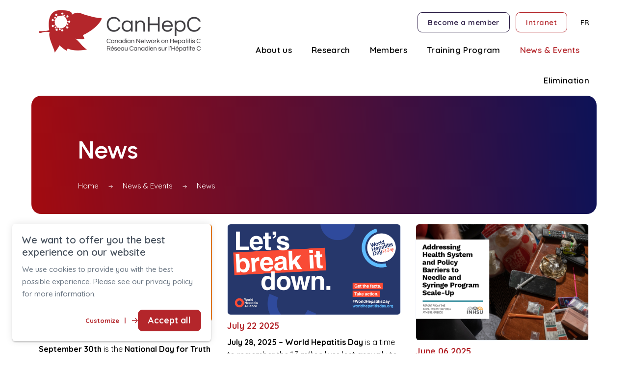

--- FILE ---
content_type: text/html; charset=UTF-8
request_url: https://www.canhepc.ca/en/news/barriers-and-enablers-opt-out-hepatitis-c-screening-quebecs-provincial-prisons
body_size: 21025
content:
<!DOCTYPE html PUBLIC "-//W3C//DTD XHTML+RDFa 1.0//EN" "http://www.w3.org/MarkUp/DTD/xhtml-rdfa-1.dtd"><html lang="en-CA" dir="ltr"
	xmlns="http://www.w3.org/1999/xhtml">

<head>
			<title>News | CanHepC</title>
	<link rel="alternate" hreflang="fr-ca" href="https://www.canhepc.ca/fr/nouvelles/barriers-and-enablers-opt-out-hepatitis-c-screening-quebecs-provincial-prisons" />        <meta http-equiv="Content-Type" content="text/html; charset=UTF-8" />
        <meta name="title" content="News | CanHepC" />
        <meta name="robots" content="index, follow" />
        <meta name="author" content="Canadian Network on Hepatitis C" />
        <meta name="generator" content="Yapla v6.225.7 - CMS Application" />
        <meta property="og:title" content="News | CanHepC" />
        <meta property="og:type" content="article" />
        <meta property="og:url" content="https://www.canhepc.ca/en/news/barriers-and-enablers-opt-out-hepatitis-c-screening-quebecs-provincial-prisons" />
        <meta property="og:image" content="https://cdn.ca.yapla.com/company/CPYfgPV3CnIUJxhGEwBsuytvM/event/image-partage-rs-canhepc-1734708376.jpg" />
        <meta property="og:site_name" content="Canadian Network on Hepatitis C-1" />
        <meta name="twitter:account_id" content="https://x.com/canhepc" />
        <meta name="twitter:title" content="News | CanHepC" />
        <meta name="twitter:card" content="summary_large_image" />
        <meta name="twitter:site" content="https://x.com/canhepc" />
        <meta name="twitter:creator" content="https://x.com/canhepc" />
        <meta name="twitter:url" content="https://www.canhepc.ca/en/news/barriers-and-enablers-opt-out-hepatitis-c-screening-quebecs-provincial-prisons" />
        <meta name="twitter:image:src" content="https://cdn.ca.yapla.com/company/CPYfgPV3CnIUJxhGEwBsuytvM/event/image-partage-rs-canhepc-1734708376.jpg" />
    <script type="module" src="/js/vue/dist/assets/cms-BrSnyGRs.js"></script>
<link rel="stylesheet" href="/js/vue/dist/assets/cms-CtorkvZO.css" rel="stylesheet" type="text/css">
		<script>
			document.addEventListener('DOMContentLoaded', function () {
				memboGo.Web.Consent.gtm(null);
								memboGo.Web.Consent.hotjarId = '';
				memboGo.Web.Consent.facebookId = '';
				memboGo.Web.Consent.init(1, {"consentNotice":{"description":"<p class=\"consent_notice_title_title\">We want to offer you the best experience on our website<\/p> We use cookies to provide you with a smooth and enjoyable browsing experience. You have the option to refuse, accept, or manage these preferences by clicking on one of the three buttons below.","learnMore":"Manage Cookies"},"consentModal":{"title":"Manage Cookies","description":"Canadian Network on Hepatitis C uses cookies to provide you with a better browsing experience. Please note that all cookies necessary for the operation of the website cannot be refused. To learn more, you can consult our <a href=\"https:\/\/www.yapla.com\/en-ca\/privacy-policy\" target=\"_blank\">personal data protection policy<\/a>. <p>Click on each cookie category to enable or disable their use.<\/p>","acceptAll":"Accept All","acceptSelected":"Finish","decline":"Decline All"},"Hotjar":{"description":"Recording the navigation path - <a href=\"https:\/\/www.hotjar.com\/legal\/policies\/privacy\/\" target=\"_blank\" style=\"font-size:12px;\">Read more<\/a>"},"Google-Analytics":{"title":"Analytics","description":"Analyse statistics on visits to our website - <a href=\"https:\/\/policies.google.com\/privacy?hl=en#infocollect\" target=\"_blank\" style=\"font-size:12px;\">Read more<\/a>"},"Google-Ads":{"title":"Google-Ads","description":"Analyze advertising campaign performance - <a href=\"https:\/\/policies.google.com\/privacy?hl=en#infocollect\" target=\"_blank\" style=\"font-size:12px;\">Read more<\/a>"},"Amplitude":{"title":"Amplitude","description":"Analyze and measure website performance - <a href=\"https:\/\/amplitude.com\/privacy\" target=\"_blank\" style=\"font-size:12px;\">Read more<\/a>"},"Facebook":{"title":"Facebook Pixel","description":"Identify visitors from Facebook publications - <a href=\"https:\/\/www.facebook.com\/about\/privacy\" target=\"_blank\" style=\"font-size:12px;\">Read more<\/a>"},"Sentry":{"title":"Sentry","description":"Monitor website errors and technical issues - <a href=\"https:\/\/sentry.io\/privacy\/\" target=\"_blank\" style=\"font-size:12px;\">Read more<\/a>"},"ok":"OK, I Agree","acceptAll":"Accept All","acceptSelected":"Finish","decline":"Decline All"}, 'en')
			});

							var RGPDContent = {"message":"By continuing your visit to this site, you acknowledge having read our terms of use and accept the use of cookies or other tracers to offer you a better experience.","dismiss":"I understand","link":"Learn More","href":"\/en\/method\/ajax-user-consent\/name\/module"};
					</script>

		<link href="https://cdn.ca.yapla.com/css/loader.css?v=v6.225.7&amp;v=v6.225.7&amp;sha1=04c69f040c1d7963901be06a5fae582da83a0c1a" media="screen" rel="stylesheet" type="text/css" />
<link href="https://cdn.ca.yapla.com/css/tips.css?v=v6.225.7&amp;v=v6.225.7&amp;sha1=04c69f040c1d7963901be06a5fae582da83a0c1a" media="screen" rel="stylesheet" type="text/css" />
<link href="https://cdn.ca.yapla.com/css/chosen.min.css?v=v6.225.7&amp;v=v6.225.7&amp;sha1=04c69f040c1d7963901be06a5fae582da83a0c1a" media="screen" rel="stylesheet" type="text/css" />
<link href="https://fonts.gstatic.com" rel="preconnect" />
<link href="https://www.googletagmanager.com" rel="preconnect" />
<link href="https://cdn.ca.yapla.com/company/CPYfgPV3CnIUJxhGEwBsuytvM/website/favicon-canhepc-1734708275.png" rel="shortcut icon" />
<link href="https://cdn.ca.yapla.com/css/bootstrap-cms.css?v=v6.225.7&amp;v=v6.225.7&amp;sha1=04c69f040c1d7963901be06a5fae582da83a0c1a" media="all" rel="stylesheet" type="text/css" />
<link href="/templates/cms/00012/css/main.css?v=v6.225.7" media="screen" rel="stylesheet" type="text/css" /><script type="text/javascript" src="https://cdn.ca.yapla.com/js/jquery/jquery-1.12.4.min.js?v=v6.225.7&amp;sha1=04c69f040c1d7963901be06a5fae582da83a0c1a"></script>
<script type="text/javascript" src="https://cdn.ca.yapla.com/js/jquery/jquery-ui-1.13.2.min.js?v=v6.225.7&amp;sha1=04c69f040c1d7963901be06a5fae582da83a0c1a"></script>
<script type="text/javascript" src="https://cdn.ca.yapla.com/js/membogo/web/frontend.js?v=v6.225.7&amp;v=v6.225.7&amp;sha1=04c69f040c1d7963901be06a5fae582da83a0c1a"></script>
<script type="text/javascript" src="https://cdn.ca.yapla.com/js/membogo/core.js?v=v6.225.7&amp;v=v6.225.7&amp;sha1=04c69f040c1d7963901be06a5fae582da83a0c1a"></script>
<script type="text/javascript" defer="defer">
    //<![CDATA[
    $(function(){memboGo.Web.Menu.vertical('.menu-vertical-2060810');});    //]]>
</script>
<script type="text/javascript" defer="defer">
    //<![CDATA[
    $(function(){memboGo.Web.Menu.vertical('.menu-vertical-2046376');});    //]]>
</script>
<script type="text/javascript" defer="defer" src="https://cdn.ca.yapla.com/js/membogo/form/field.js?v=v6.225.7&amp;v=v6.225.7&amp;sha1=04c69f040c1d7963901be06a5fae582da83a0c1a"></script>
<script type="text/javascript" defer="defer" src="https://cdn.ca.yapla.com/js/jquery/chosen.jquery.min.js?v=v6.225.7&amp;sha1=04c69f040c1d7963901be06a5fae582da83a0c1a"></script>
<script type="text/javascript" defer="defer">
    //<![CDATA[
    var fieldText = {"autocomplete":"Search with Google Maps","manual":"Enter address manually"}    //]]>
</script>
<script type="text/javascript" defer="defer" src="https://cdn.ca.yapla.com/js/membogo/news/frontend.js?v=v6.225.7&amp;v=v6.225.7&amp;sha1=04c69f040c1d7963901be06a5fae582da83a0c1a"></script>
<script type="text/javascript" defer="defer">
    //<![CDATA[
    $(function(){memboGo.news.init();});    //]]>
</script>
<script type="text/javascript" defer="defer">
    //<![CDATA[
    $(function(){memboGo.Web.Menu.vertical('.menu-vertical-2046529');});    //]]>
</script>
<script type="text/javascript" defer="defer">
    //<![CDATA[
    var fieldText = {"autocomplete":"Search with Google Maps","manual":"Enter address manually"}    //]]>
</script>
<script type="text/javascript" defer="defer">
    //<![CDATA[
    
var selected_state = '';
var local = "en";
var pageId = "110171";
var text_edit = 'Edit';
    //]]>
</script>
<script type="text/javascript" defer="defer" src="https://cdn.ca.yapla.com/js/hpjorg/utils.js?v=v6.225.7&amp;v=v6.225.7&amp;sha1=04c69f040c1d7963901be06a5fae582da83a0c1a"></script>
<script type="text/javascript" defer="defer" src="https://cdn.ca.yapla.com/js/joomflo/paginator.js?v=v6.225.7&amp;v=v6.225.7&amp;sha1=04c69f040c1d7963901be06a5fae582da83a0c1a"></script>
<script type="text/javascript" defer="defer" src="https://cdn.ca.yapla.com/js/joomflo/main.js?v=v6.225.7&amp;v=v6.225.7&amp;sha1=04c69f040c1d7963901be06a5fae582da83a0c1a"></script>
<script type="text/javascript" defer="defer" src="https://cdn.ca.yapla.com/js/jquery/chosen.jquery.min.js?v=v6.225.7&amp;v=v6.225.7&amp;sha1=04c69f040c1d7963901be06a5fae582da83a0c1a"></script>
<script type="text/javascript" defer="defer" src="https://cdn.ca.yapla.com/js/jquery/jquery.inputmask.bundle.min.js?v=4.0.6&amp;v=v6.225.7&amp;sha1=04c69f040c1d7963901be06a5fae582da83a0c1a"></script>
<script type="text/javascript" defer="defer" src="https://kit.fontawesome.com/1118d2d659.js"></script>
<script type="text/javascript" defer="defer" src="https://cdn.ca.yapla.com/js/joomflo/bootstrap-cms.min.js?v=v6.225.7&amp;v=v6.225.7&amp;sha1=04c69f040c1d7963901be06a5fae582da83a0c1a"></script>
<script type="text/javascript" defer="defer" src="https://cdn.ca.yapla.com/js/joomflo/dest/respond.min.js?v=v6.225.7&amp;v=v6.225.7&amp;sha1=04c69f040c1d7963901be06a5fae582da83a0c1a"></script>
<script type="text/javascript" defer="defer" src="https://cdn.ca.yapla.com/js/joomflo/cookieconsent/cookieconsent.min.js?v=v6.225.7&amp;v=v6.225.7&amp;sha1=04c69f040c1d7963901be06a5fae582da83a0c1a"></script>
<script type="text/javascript" defer="defer" src="https://cdn.ca.yapla.com/js/hpjorg/loader.js?v=v6.225.7&amp;v=v6.225.7&amp;sha1=04c69f040c1d7963901be06a5fae582da83a0c1a"></script>
<script type="text/javascript" defer="defer">
    //<![CDATA[
    	// Add a custom class to all datepicker instances to allow styling
	const originalAttachMethod = $.datepicker._attachDatepicker;
	$.datepicker._attachDatepicker = function(target, settings) {
		originalAttachMethod.call(this, target, settings);	
		this.dpDiv.addClass('yapla-datepicker');
	};

	var baseUrl = "/";
	var language = "en";
	$(function() {
	memboGo.core._lng = 'en';
	memboGo.core.money.format = '$0.00';
	memboGo.core.googlePlace.key = '';
	memboGo.core.datepicker.init({"monthNames":"['January', 'February', 'March', 'April', 'May', 'June', 'July', 'August', 'September', 'October', 'November', 'December']","monthNamesShort":"['January', 'February', 'March', 'April', 'May', 'June', 'July', 'August', 'September', 'October', 'November', 'December']","dayNames":"['Sunday', 'Monday', 'Tuesday', 'Wednesday', 'Thursday', 'Friday', 'Saturday']","dayNamesShort":"['Sun', 'Mon', 'Tue', 'Wed', 'Thu', 'Fri', 'Sat']","dayNamesMin":"['Sun', 'Mon', 'Tue', 'Wed', 'Thu', 'Fri', 'Sat']","dateFormat":"dd-mm-yy","companyCountry":"CA"}	);
	});
	    //]]>
</script>	<meta name="viewport" content="width=device-width, initial-scale=1.0" />
	<meta http-equiv="X-UA-Compatible" content="IE=edge"><script type="text/javascript">(window.NREUM||(NREUM={})).init={privacy:{cookies_enabled:true},ajax:{deny_list:[]},feature_flags:["soft_nav"]};(window.NREUM||(NREUM={})).loader_config={licenseKey:"f76546586f",applicationID:"1038230873",browserID:"1120157852"};;/*! For license information please see nr-loader-rum-1.308.0.min.js.LICENSE.txt */
(()=>{var e,t,r={163:(e,t,r)=>{"use strict";r.d(t,{j:()=>E});var n=r(384),i=r(1741);var a=r(2555);r(860).K7.genericEvents;const s="experimental.resources",o="register",c=e=>{if(!e||"string"!=typeof e)return!1;try{document.createDocumentFragment().querySelector(e)}catch{return!1}return!0};var d=r(2614),u=r(944),l=r(8122);const f="[data-nr-mask]",g=e=>(0,l.a)(e,(()=>{const e={feature_flags:[],experimental:{allow_registered_children:!1,resources:!1},mask_selector:"*",block_selector:"[data-nr-block]",mask_input_options:{color:!1,date:!1,"datetime-local":!1,email:!1,month:!1,number:!1,range:!1,search:!1,tel:!1,text:!1,time:!1,url:!1,week:!1,textarea:!1,select:!1,password:!0}};return{ajax:{deny_list:void 0,block_internal:!0,enabled:!0,autoStart:!0},api:{get allow_registered_children(){return e.feature_flags.includes(o)||e.experimental.allow_registered_children},set allow_registered_children(t){e.experimental.allow_registered_children=t},duplicate_registered_data:!1},browser_consent_mode:{enabled:!1},distributed_tracing:{enabled:void 0,exclude_newrelic_header:void 0,cors_use_newrelic_header:void 0,cors_use_tracecontext_headers:void 0,allowed_origins:void 0},get feature_flags(){return e.feature_flags},set feature_flags(t){e.feature_flags=t},generic_events:{enabled:!0,autoStart:!0},harvest:{interval:30},jserrors:{enabled:!0,autoStart:!0},logging:{enabled:!0,autoStart:!0},metrics:{enabled:!0,autoStart:!0},obfuscate:void 0,page_action:{enabled:!0},page_view_event:{enabled:!0,autoStart:!0},page_view_timing:{enabled:!0,autoStart:!0},performance:{capture_marks:!1,capture_measures:!1,capture_detail:!0,resources:{get enabled(){return e.feature_flags.includes(s)||e.experimental.resources},set enabled(t){e.experimental.resources=t},asset_types:[],first_party_domains:[],ignore_newrelic:!0}},privacy:{cookies_enabled:!0},proxy:{assets:void 0,beacon:void 0},session:{expiresMs:d.wk,inactiveMs:d.BB},session_replay:{autoStart:!0,enabled:!1,preload:!1,sampling_rate:10,error_sampling_rate:100,collect_fonts:!1,inline_images:!1,fix_stylesheets:!0,mask_all_inputs:!0,get mask_text_selector(){return e.mask_selector},set mask_text_selector(t){c(t)?e.mask_selector="".concat(t,",").concat(f):""===t||null===t?e.mask_selector=f:(0,u.R)(5,t)},get block_class(){return"nr-block"},get ignore_class(){return"nr-ignore"},get mask_text_class(){return"nr-mask"},get block_selector(){return e.block_selector},set block_selector(t){c(t)?e.block_selector+=",".concat(t):""!==t&&(0,u.R)(6,t)},get mask_input_options(){return e.mask_input_options},set mask_input_options(t){t&&"object"==typeof t?e.mask_input_options={...t,password:!0}:(0,u.R)(7,t)}},session_trace:{enabled:!0,autoStart:!0},soft_navigations:{enabled:!0,autoStart:!0},spa:{enabled:!0,autoStart:!0},ssl:void 0,user_actions:{enabled:!0,elementAttributes:["id","className","tagName","type"]}}})());var p=r(6154),m=r(9324);let h=0;const v={buildEnv:m.F3,distMethod:m.Xs,version:m.xv,originTime:p.WN},b={consented:!1},y={appMetadata:{},get consented(){return this.session?.state?.consent||b.consented},set consented(e){b.consented=e},customTransaction:void 0,denyList:void 0,disabled:!1,harvester:void 0,isolatedBacklog:!1,isRecording:!1,loaderType:void 0,maxBytes:3e4,obfuscator:void 0,onerror:void 0,ptid:void 0,releaseIds:{},session:void 0,timeKeeper:void 0,registeredEntities:[],jsAttributesMetadata:{bytes:0},get harvestCount(){return++h}},_=e=>{const t=(0,l.a)(e,y),r=Object.keys(v).reduce((e,t)=>(e[t]={value:v[t],writable:!1,configurable:!0,enumerable:!0},e),{});return Object.defineProperties(t,r)};var w=r(5701);const x=e=>{const t=e.startsWith("http");e+="/",r.p=t?e:"https://"+e};var R=r(7836),k=r(3241);const A={accountID:void 0,trustKey:void 0,agentID:void 0,licenseKey:void 0,applicationID:void 0,xpid:void 0},S=e=>(0,l.a)(e,A),T=new Set;function E(e,t={},r,s){let{init:o,info:c,loader_config:d,runtime:u={},exposed:l=!0}=t;if(!c){const e=(0,n.pV)();o=e.init,c=e.info,d=e.loader_config}e.init=g(o||{}),e.loader_config=S(d||{}),c.jsAttributes??={},p.bv&&(c.jsAttributes.isWorker=!0),e.info=(0,a.D)(c);const f=e.init,m=[c.beacon,c.errorBeacon];T.has(e.agentIdentifier)||(f.proxy.assets&&(x(f.proxy.assets),m.push(f.proxy.assets)),f.proxy.beacon&&m.push(f.proxy.beacon),e.beacons=[...m],function(e){const t=(0,n.pV)();Object.getOwnPropertyNames(i.W.prototype).forEach(r=>{const n=i.W.prototype[r];if("function"!=typeof n||"constructor"===n)return;let a=t[r];e[r]&&!1!==e.exposed&&"micro-agent"!==e.runtime?.loaderType&&(t[r]=(...t)=>{const n=e[r](...t);return a?a(...t):n})})}(e),(0,n.US)("activatedFeatures",w.B)),u.denyList=[...f.ajax.deny_list||[],...f.ajax.block_internal?m:[]],u.ptid=e.agentIdentifier,u.loaderType=r,e.runtime=_(u),T.has(e.agentIdentifier)||(e.ee=R.ee.get(e.agentIdentifier),e.exposed=l,(0,k.W)({agentIdentifier:e.agentIdentifier,drained:!!w.B?.[e.agentIdentifier],type:"lifecycle",name:"initialize",feature:void 0,data:e.config})),T.add(e.agentIdentifier)}},384:(e,t,r)=>{"use strict";r.d(t,{NT:()=>s,US:()=>u,Zm:()=>o,bQ:()=>d,dV:()=>c,pV:()=>l});var n=r(6154),i=r(1863),a=r(1910);const s={beacon:"bam.nr-data.net",errorBeacon:"bam.nr-data.net"};function o(){return n.gm.NREUM||(n.gm.NREUM={}),void 0===n.gm.newrelic&&(n.gm.newrelic=n.gm.NREUM),n.gm.NREUM}function c(){let e=o();return e.o||(e.o={ST:n.gm.setTimeout,SI:n.gm.setImmediate||n.gm.setInterval,CT:n.gm.clearTimeout,XHR:n.gm.XMLHttpRequest,REQ:n.gm.Request,EV:n.gm.Event,PR:n.gm.Promise,MO:n.gm.MutationObserver,FETCH:n.gm.fetch,WS:n.gm.WebSocket},(0,a.i)(...Object.values(e.o))),e}function d(e,t){let r=o();r.initializedAgents??={},t.initializedAt={ms:(0,i.t)(),date:new Date},r.initializedAgents[e]=t}function u(e,t){o()[e]=t}function l(){return function(){let e=o();const t=e.info||{};e.info={beacon:s.beacon,errorBeacon:s.errorBeacon,...t}}(),function(){let e=o();const t=e.init||{};e.init={...t}}(),c(),function(){let e=o();const t=e.loader_config||{};e.loader_config={...t}}(),o()}},782:(e,t,r)=>{"use strict";r.d(t,{T:()=>n});const n=r(860).K7.pageViewTiming},860:(e,t,r)=>{"use strict";r.d(t,{$J:()=>u,K7:()=>c,P3:()=>d,XX:()=>i,Yy:()=>o,df:()=>a,qY:()=>n,v4:()=>s});const n="events",i="jserrors",a="browser/blobs",s="rum",o="browser/logs",c={ajax:"ajax",genericEvents:"generic_events",jserrors:i,logging:"logging",metrics:"metrics",pageAction:"page_action",pageViewEvent:"page_view_event",pageViewTiming:"page_view_timing",sessionReplay:"session_replay",sessionTrace:"session_trace",softNav:"soft_navigations",spa:"spa"},d={[c.pageViewEvent]:1,[c.pageViewTiming]:2,[c.metrics]:3,[c.jserrors]:4,[c.spa]:5,[c.ajax]:6,[c.sessionTrace]:7,[c.softNav]:8,[c.sessionReplay]:9,[c.logging]:10,[c.genericEvents]:11},u={[c.pageViewEvent]:s,[c.pageViewTiming]:n,[c.ajax]:n,[c.spa]:n,[c.softNav]:n,[c.metrics]:i,[c.jserrors]:i,[c.sessionTrace]:a,[c.sessionReplay]:a,[c.logging]:o,[c.genericEvents]:"ins"}},944:(e,t,r)=>{"use strict";r.d(t,{R:()=>i});var n=r(3241);function i(e,t){"function"==typeof console.debug&&(console.debug("New Relic Warning: https://github.com/newrelic/newrelic-browser-agent/blob/main/docs/warning-codes.md#".concat(e),t),(0,n.W)({agentIdentifier:null,drained:null,type:"data",name:"warn",feature:"warn",data:{code:e,secondary:t}}))}},1687:(e,t,r)=>{"use strict";r.d(t,{Ak:()=>d,Ze:()=>f,x3:()=>u});var n=r(3241),i=r(7836),a=r(3606),s=r(860),o=r(2646);const c={};function d(e,t){const r={staged:!1,priority:s.P3[t]||0};l(e),c[e].get(t)||c[e].set(t,r)}function u(e,t){e&&c[e]&&(c[e].get(t)&&c[e].delete(t),p(e,t,!1),c[e].size&&g(e))}function l(e){if(!e)throw new Error("agentIdentifier required");c[e]||(c[e]=new Map)}function f(e="",t="feature",r=!1){if(l(e),!e||!c[e].get(t)||r)return p(e,t);c[e].get(t).staged=!0,g(e)}function g(e){const t=Array.from(c[e]);t.every(([e,t])=>t.staged)&&(t.sort((e,t)=>e[1].priority-t[1].priority),t.forEach(([t])=>{c[e].delete(t),p(e,t)}))}function p(e,t,r=!0){const s=e?i.ee.get(e):i.ee,c=a.i.handlers;if(!s.aborted&&s.backlog&&c){if((0,n.W)({agentIdentifier:e,type:"lifecycle",name:"drain",feature:t}),r){const e=s.backlog[t],r=c[t];if(r){for(let t=0;e&&t<e.length;++t)m(e[t],r);Object.entries(r).forEach(([e,t])=>{Object.values(t||{}).forEach(t=>{t[0]?.on&&t[0]?.context()instanceof o.y&&t[0].on(e,t[1])})})}}s.isolatedBacklog||delete c[t],s.backlog[t]=null,s.emit("drain-"+t,[])}}function m(e,t){var r=e[1];Object.values(t[r]||{}).forEach(t=>{var r=e[0];if(t[0]===r){var n=t[1],i=e[3],a=e[2];n.apply(i,a)}})}},1738:(e,t,r)=>{"use strict";r.d(t,{U:()=>g,Y:()=>f});var n=r(3241),i=r(9908),a=r(1863),s=r(944),o=r(5701),c=r(3969),d=r(8362),u=r(860),l=r(4261);function f(e,t,r,a){const f=a||r;!f||f[e]&&f[e]!==d.d.prototype[e]||(f[e]=function(){(0,i.p)(c.xV,["API/"+e+"/called"],void 0,u.K7.metrics,r.ee),(0,n.W)({agentIdentifier:r.agentIdentifier,drained:!!o.B?.[r.agentIdentifier],type:"data",name:"api",feature:l.Pl+e,data:{}});try{return t.apply(this,arguments)}catch(e){(0,s.R)(23,e)}})}function g(e,t,r,n,s){const o=e.info;null===r?delete o.jsAttributes[t]:o.jsAttributes[t]=r,(s||null===r)&&(0,i.p)(l.Pl+n,[(0,a.t)(),t,r],void 0,"session",e.ee)}},1741:(e,t,r)=>{"use strict";r.d(t,{W:()=>a});var n=r(944),i=r(4261);class a{#e(e,...t){if(this[e]!==a.prototype[e])return this[e](...t);(0,n.R)(35,e)}addPageAction(e,t){return this.#e(i.hG,e,t)}register(e){return this.#e(i.eY,e)}recordCustomEvent(e,t){return this.#e(i.fF,e,t)}setPageViewName(e,t){return this.#e(i.Fw,e,t)}setCustomAttribute(e,t,r){return this.#e(i.cD,e,t,r)}noticeError(e,t){return this.#e(i.o5,e,t)}setUserId(e,t=!1){return this.#e(i.Dl,e,t)}setApplicationVersion(e){return this.#e(i.nb,e)}setErrorHandler(e){return this.#e(i.bt,e)}addRelease(e,t){return this.#e(i.k6,e,t)}log(e,t){return this.#e(i.$9,e,t)}start(){return this.#e(i.d3)}finished(e){return this.#e(i.BL,e)}recordReplay(){return this.#e(i.CH)}pauseReplay(){return this.#e(i.Tb)}addToTrace(e){return this.#e(i.U2,e)}setCurrentRouteName(e){return this.#e(i.PA,e)}interaction(e){return this.#e(i.dT,e)}wrapLogger(e,t,r){return this.#e(i.Wb,e,t,r)}measure(e,t){return this.#e(i.V1,e,t)}consent(e){return this.#e(i.Pv,e)}}},1863:(e,t,r)=>{"use strict";function n(){return Math.floor(performance.now())}r.d(t,{t:()=>n})},1910:(e,t,r)=>{"use strict";r.d(t,{i:()=>a});var n=r(944);const i=new Map;function a(...e){return e.every(e=>{if(i.has(e))return i.get(e);const t="function"==typeof e?e.toString():"",r=t.includes("[native code]"),a=t.includes("nrWrapper");return r||a||(0,n.R)(64,e?.name||t),i.set(e,r),r})}},2555:(e,t,r)=>{"use strict";r.d(t,{D:()=>o,f:()=>s});var n=r(384),i=r(8122);const a={beacon:n.NT.beacon,errorBeacon:n.NT.errorBeacon,licenseKey:void 0,applicationID:void 0,sa:void 0,queueTime:void 0,applicationTime:void 0,ttGuid:void 0,user:void 0,account:void 0,product:void 0,extra:void 0,jsAttributes:{},userAttributes:void 0,atts:void 0,transactionName:void 0,tNamePlain:void 0};function s(e){try{return!!e.licenseKey&&!!e.errorBeacon&&!!e.applicationID}catch(e){return!1}}const o=e=>(0,i.a)(e,a)},2614:(e,t,r)=>{"use strict";r.d(t,{BB:()=>s,H3:()=>n,g:()=>d,iL:()=>c,tS:()=>o,uh:()=>i,wk:()=>a});const n="NRBA",i="SESSION",a=144e5,s=18e5,o={STARTED:"session-started",PAUSE:"session-pause",RESET:"session-reset",RESUME:"session-resume",UPDATE:"session-update"},c={SAME_TAB:"same-tab",CROSS_TAB:"cross-tab"},d={OFF:0,FULL:1,ERROR:2}},2646:(e,t,r)=>{"use strict";r.d(t,{y:()=>n});class n{constructor(e){this.contextId=e}}},2843:(e,t,r)=>{"use strict";r.d(t,{G:()=>a,u:()=>i});var n=r(3878);function i(e,t=!1,r,i){(0,n.DD)("visibilitychange",function(){if(t)return void("hidden"===document.visibilityState&&e());e(document.visibilityState)},r,i)}function a(e,t,r){(0,n.sp)("pagehide",e,t,r)}},3241:(e,t,r)=>{"use strict";r.d(t,{W:()=>a});var n=r(6154);const i="newrelic";function a(e={}){try{n.gm.dispatchEvent(new CustomEvent(i,{detail:e}))}catch(e){}}},3606:(e,t,r)=>{"use strict";r.d(t,{i:()=>a});var n=r(9908);a.on=s;var i=a.handlers={};function a(e,t,r,a){s(a||n.d,i,e,t,r)}function s(e,t,r,i,a){a||(a="feature"),e||(e=n.d);var s=t[a]=t[a]||{};(s[r]=s[r]||[]).push([e,i])}},3878:(e,t,r)=>{"use strict";function n(e,t){return{capture:e,passive:!1,signal:t}}function i(e,t,r=!1,i){window.addEventListener(e,t,n(r,i))}function a(e,t,r=!1,i){document.addEventListener(e,t,n(r,i))}r.d(t,{DD:()=>a,jT:()=>n,sp:()=>i})},3969:(e,t,r)=>{"use strict";r.d(t,{TZ:()=>n,XG:()=>o,rs:()=>i,xV:()=>s,z_:()=>a});const n=r(860).K7.metrics,i="sm",a="cm",s="storeSupportabilityMetrics",o="storeEventMetrics"},4234:(e,t,r)=>{"use strict";r.d(t,{W:()=>a});var n=r(7836),i=r(1687);class a{constructor(e,t){this.agentIdentifier=e,this.ee=n.ee.get(e),this.featureName=t,this.blocked=!1}deregisterDrain(){(0,i.x3)(this.agentIdentifier,this.featureName)}}},4261:(e,t,r)=>{"use strict";r.d(t,{$9:()=>d,BL:()=>o,CH:()=>g,Dl:()=>_,Fw:()=>y,PA:()=>h,Pl:()=>n,Pv:()=>k,Tb:()=>l,U2:()=>a,V1:()=>R,Wb:()=>x,bt:()=>b,cD:()=>v,d3:()=>w,dT:()=>c,eY:()=>p,fF:()=>f,hG:()=>i,k6:()=>s,nb:()=>m,o5:()=>u});const n="api-",i="addPageAction",a="addToTrace",s="addRelease",o="finished",c="interaction",d="log",u="noticeError",l="pauseReplay",f="recordCustomEvent",g="recordReplay",p="register",m="setApplicationVersion",h="setCurrentRouteName",v="setCustomAttribute",b="setErrorHandler",y="setPageViewName",_="setUserId",w="start",x="wrapLogger",R="measure",k="consent"},5289:(e,t,r)=>{"use strict";r.d(t,{GG:()=>s,Qr:()=>c,sB:()=>o});var n=r(3878),i=r(6389);function a(){return"undefined"==typeof document||"complete"===document.readyState}function s(e,t){if(a())return e();const r=(0,i.J)(e),s=setInterval(()=>{a()&&(clearInterval(s),r())},500);(0,n.sp)("load",r,t)}function o(e){if(a())return e();(0,n.DD)("DOMContentLoaded",e)}function c(e){if(a())return e();(0,n.sp)("popstate",e)}},5607:(e,t,r)=>{"use strict";r.d(t,{W:()=>n});const n=(0,r(9566).bz)()},5701:(e,t,r)=>{"use strict";r.d(t,{B:()=>a,t:()=>s});var n=r(3241);const i=new Set,a={};function s(e,t){const r=t.agentIdentifier;a[r]??={},e&&"object"==typeof e&&(i.has(r)||(t.ee.emit("rumresp",[e]),a[r]=e,i.add(r),(0,n.W)({agentIdentifier:r,loaded:!0,drained:!0,type:"lifecycle",name:"load",feature:void 0,data:e})))}},6154:(e,t,r)=>{"use strict";r.d(t,{OF:()=>c,RI:()=>i,WN:()=>u,bv:()=>a,eN:()=>l,gm:()=>s,mw:()=>o,sb:()=>d});var n=r(1863);const i="undefined"!=typeof window&&!!window.document,a="undefined"!=typeof WorkerGlobalScope&&("undefined"!=typeof self&&self instanceof WorkerGlobalScope&&self.navigator instanceof WorkerNavigator||"undefined"!=typeof globalThis&&globalThis instanceof WorkerGlobalScope&&globalThis.navigator instanceof WorkerNavigator),s=i?window:"undefined"!=typeof WorkerGlobalScope&&("undefined"!=typeof self&&self instanceof WorkerGlobalScope&&self||"undefined"!=typeof globalThis&&globalThis instanceof WorkerGlobalScope&&globalThis),o=Boolean("hidden"===s?.document?.visibilityState),c=/iPad|iPhone|iPod/.test(s.navigator?.userAgent),d=c&&"undefined"==typeof SharedWorker,u=((()=>{const e=s.navigator?.userAgent?.match(/Firefox[/\s](\d+\.\d+)/);Array.isArray(e)&&e.length>=2&&e[1]})(),Date.now()-(0,n.t)()),l=()=>"undefined"!=typeof PerformanceNavigationTiming&&s?.performance?.getEntriesByType("navigation")?.[0]?.responseStart},6389:(e,t,r)=>{"use strict";function n(e,t=500,r={}){const n=r?.leading||!1;let i;return(...r)=>{n&&void 0===i&&(e.apply(this,r),i=setTimeout(()=>{i=clearTimeout(i)},t)),n||(clearTimeout(i),i=setTimeout(()=>{e.apply(this,r)},t))}}function i(e){let t=!1;return(...r)=>{t||(t=!0,e.apply(this,r))}}r.d(t,{J:()=>i,s:()=>n})},6630:(e,t,r)=>{"use strict";r.d(t,{T:()=>n});const n=r(860).K7.pageViewEvent},7699:(e,t,r)=>{"use strict";r.d(t,{It:()=>a,KC:()=>o,No:()=>i,qh:()=>s});var n=r(860);const i=16e3,a=1e6,s="SESSION_ERROR",o={[n.K7.logging]:!0,[n.K7.genericEvents]:!1,[n.K7.jserrors]:!1,[n.K7.ajax]:!1}},7836:(e,t,r)=>{"use strict";r.d(t,{P:()=>o,ee:()=>c});var n=r(384),i=r(8990),a=r(2646),s=r(5607);const o="nr@context:".concat(s.W),c=function e(t,r){var n={},s={},u={},l=!1;try{l=16===r.length&&d.initializedAgents?.[r]?.runtime.isolatedBacklog}catch(e){}var f={on:p,addEventListener:p,removeEventListener:function(e,t){var r=n[e];if(!r)return;for(var i=0;i<r.length;i++)r[i]===t&&r.splice(i,1)},emit:function(e,r,n,i,a){!1!==a&&(a=!0);if(c.aborted&&!i)return;t&&a&&t.emit(e,r,n);var o=g(n);m(e).forEach(e=>{e.apply(o,r)});var d=v()[s[e]];d&&d.push([f,e,r,o]);return o},get:h,listeners:m,context:g,buffer:function(e,t){const r=v();if(t=t||"feature",f.aborted)return;Object.entries(e||{}).forEach(([e,n])=>{s[n]=t,t in r||(r[t]=[])})},abort:function(){f._aborted=!0,Object.keys(f.backlog).forEach(e=>{delete f.backlog[e]})},isBuffering:function(e){return!!v()[s[e]]},debugId:r,backlog:l?{}:t&&"object"==typeof t.backlog?t.backlog:{},isolatedBacklog:l};return Object.defineProperty(f,"aborted",{get:()=>{let e=f._aborted||!1;return e||(t&&(e=t.aborted),e)}}),f;function g(e){return e&&e instanceof a.y?e:e?(0,i.I)(e,o,()=>new a.y(o)):new a.y(o)}function p(e,t){n[e]=m(e).concat(t)}function m(e){return n[e]||[]}function h(t){return u[t]=u[t]||e(f,t)}function v(){return f.backlog}}(void 0,"globalEE"),d=(0,n.Zm)();d.ee||(d.ee=c)},8122:(e,t,r)=>{"use strict";r.d(t,{a:()=>i});var n=r(944);function i(e,t){try{if(!e||"object"!=typeof e)return(0,n.R)(3);if(!t||"object"!=typeof t)return(0,n.R)(4);const r=Object.create(Object.getPrototypeOf(t),Object.getOwnPropertyDescriptors(t)),a=0===Object.keys(r).length?e:r;for(let s in a)if(void 0!==e[s])try{if(null===e[s]){r[s]=null;continue}Array.isArray(e[s])&&Array.isArray(t[s])?r[s]=Array.from(new Set([...e[s],...t[s]])):"object"==typeof e[s]&&"object"==typeof t[s]?r[s]=i(e[s],t[s]):r[s]=e[s]}catch(e){r[s]||(0,n.R)(1,e)}return r}catch(e){(0,n.R)(2,e)}}},8362:(e,t,r)=>{"use strict";r.d(t,{d:()=>a});var n=r(9566),i=r(1741);class a extends i.W{agentIdentifier=(0,n.LA)(16)}},8374:(e,t,r)=>{r.nc=(()=>{try{return document?.currentScript?.nonce}catch(e){}return""})()},8990:(e,t,r)=>{"use strict";r.d(t,{I:()=>i});var n=Object.prototype.hasOwnProperty;function i(e,t,r){if(n.call(e,t))return e[t];var i=r();if(Object.defineProperty&&Object.keys)try{return Object.defineProperty(e,t,{value:i,writable:!0,enumerable:!1}),i}catch(e){}return e[t]=i,i}},9324:(e,t,r)=>{"use strict";r.d(t,{F3:()=>i,Xs:()=>a,xv:()=>n});const n="1.308.0",i="PROD",a="CDN"},9566:(e,t,r)=>{"use strict";r.d(t,{LA:()=>o,bz:()=>s});var n=r(6154);const i="xxxxxxxx-xxxx-4xxx-yxxx-xxxxxxxxxxxx";function a(e,t){return e?15&e[t]:16*Math.random()|0}function s(){const e=n.gm?.crypto||n.gm?.msCrypto;let t,r=0;return e&&e.getRandomValues&&(t=e.getRandomValues(new Uint8Array(30))),i.split("").map(e=>"x"===e?a(t,r++).toString(16):"y"===e?(3&a()|8).toString(16):e).join("")}function o(e){const t=n.gm?.crypto||n.gm?.msCrypto;let r,i=0;t&&t.getRandomValues&&(r=t.getRandomValues(new Uint8Array(e)));const s=[];for(var o=0;o<e;o++)s.push(a(r,i++).toString(16));return s.join("")}},9908:(e,t,r)=>{"use strict";r.d(t,{d:()=>n,p:()=>i});var n=r(7836).ee.get("handle");function i(e,t,r,i,a){a?(a.buffer([e],i),a.emit(e,t,r)):(n.buffer([e],i),n.emit(e,t,r))}}},n={};function i(e){var t=n[e];if(void 0!==t)return t.exports;var a=n[e]={exports:{}};return r[e](a,a.exports,i),a.exports}i.m=r,i.d=(e,t)=>{for(var r in t)i.o(t,r)&&!i.o(e,r)&&Object.defineProperty(e,r,{enumerable:!0,get:t[r]})},i.f={},i.e=e=>Promise.all(Object.keys(i.f).reduce((t,r)=>(i.f[r](e,t),t),[])),i.u=e=>"nr-rum-1.308.0.min.js",i.o=(e,t)=>Object.prototype.hasOwnProperty.call(e,t),e={},t="NRBA-1.308.0.PROD:",i.l=(r,n,a,s)=>{if(e[r])e[r].push(n);else{var o,c;if(void 0!==a)for(var d=document.getElementsByTagName("script"),u=0;u<d.length;u++){var l=d[u];if(l.getAttribute("src")==r||l.getAttribute("data-webpack")==t+a){o=l;break}}if(!o){c=!0;var f={296:"sha512-+MIMDsOcckGXa1EdWHqFNv7P+JUkd5kQwCBr3KE6uCvnsBNUrdSt4a/3/L4j4TxtnaMNjHpza2/erNQbpacJQA=="};(o=document.createElement("script")).charset="utf-8",i.nc&&o.setAttribute("nonce",i.nc),o.setAttribute("data-webpack",t+a),o.src=r,0!==o.src.indexOf(window.location.origin+"/")&&(o.crossOrigin="anonymous"),f[s]&&(o.integrity=f[s])}e[r]=[n];var g=(t,n)=>{o.onerror=o.onload=null,clearTimeout(p);var i=e[r];if(delete e[r],o.parentNode&&o.parentNode.removeChild(o),i&&i.forEach(e=>e(n)),t)return t(n)},p=setTimeout(g.bind(null,void 0,{type:"timeout",target:o}),12e4);o.onerror=g.bind(null,o.onerror),o.onload=g.bind(null,o.onload),c&&document.head.appendChild(o)}},i.r=e=>{"undefined"!=typeof Symbol&&Symbol.toStringTag&&Object.defineProperty(e,Symbol.toStringTag,{value:"Module"}),Object.defineProperty(e,"__esModule",{value:!0})},i.p="https://js-agent.newrelic.com/",(()=>{var e={374:0,840:0};i.f.j=(t,r)=>{var n=i.o(e,t)?e[t]:void 0;if(0!==n)if(n)r.push(n[2]);else{var a=new Promise((r,i)=>n=e[t]=[r,i]);r.push(n[2]=a);var s=i.p+i.u(t),o=new Error;i.l(s,r=>{if(i.o(e,t)&&(0!==(n=e[t])&&(e[t]=void 0),n)){var a=r&&("load"===r.type?"missing":r.type),s=r&&r.target&&r.target.src;o.message="Loading chunk "+t+" failed: ("+a+": "+s+")",o.name="ChunkLoadError",o.type=a,o.request=s,n[1](o)}},"chunk-"+t,t)}};var t=(t,r)=>{var n,a,[s,o,c]=r,d=0;if(s.some(t=>0!==e[t])){for(n in o)i.o(o,n)&&(i.m[n]=o[n]);if(c)c(i)}for(t&&t(r);d<s.length;d++)a=s[d],i.o(e,a)&&e[a]&&e[a][0](),e[a]=0},r=self["webpackChunk:NRBA-1.308.0.PROD"]=self["webpackChunk:NRBA-1.308.0.PROD"]||[];r.forEach(t.bind(null,0)),r.push=t.bind(null,r.push.bind(r))})(),(()=>{"use strict";i(8374);var e=i(8362),t=i(860);const r=Object.values(t.K7);var n=i(163);var a=i(9908),s=i(1863),o=i(4261),c=i(1738);var d=i(1687),u=i(4234),l=i(5289),f=i(6154),g=i(944),p=i(384);const m=e=>f.RI&&!0===e?.privacy.cookies_enabled;function h(e){return!!(0,p.dV)().o.MO&&m(e)&&!0===e?.session_trace.enabled}var v=i(6389),b=i(7699);class y extends u.W{constructor(e,t){super(e.agentIdentifier,t),this.agentRef=e,this.abortHandler=void 0,this.featAggregate=void 0,this.loadedSuccessfully=void 0,this.onAggregateImported=new Promise(e=>{this.loadedSuccessfully=e}),this.deferred=Promise.resolve(),!1===e.init[this.featureName].autoStart?this.deferred=new Promise((t,r)=>{this.ee.on("manual-start-all",(0,v.J)(()=>{(0,d.Ak)(e.agentIdentifier,this.featureName),t()}))}):(0,d.Ak)(e.agentIdentifier,t)}importAggregator(e,t,r={}){if(this.featAggregate)return;const n=async()=>{let n;await this.deferred;try{if(m(e.init)){const{setupAgentSession:t}=await i.e(296).then(i.bind(i,3305));n=t(e)}}catch(e){(0,g.R)(20,e),this.ee.emit("internal-error",[e]),(0,a.p)(b.qh,[e],void 0,this.featureName,this.ee)}try{if(!this.#t(this.featureName,n,e.init))return(0,d.Ze)(this.agentIdentifier,this.featureName),void this.loadedSuccessfully(!1);const{Aggregate:i}=await t();this.featAggregate=new i(e,r),e.runtime.harvester.initializedAggregates.push(this.featAggregate),this.loadedSuccessfully(!0)}catch(e){(0,g.R)(34,e),this.abortHandler?.(),(0,d.Ze)(this.agentIdentifier,this.featureName,!0),this.loadedSuccessfully(!1),this.ee&&this.ee.abort()}};f.RI?(0,l.GG)(()=>n(),!0):n()}#t(e,r,n){if(this.blocked)return!1;switch(e){case t.K7.sessionReplay:return h(n)&&!!r;case t.K7.sessionTrace:return!!r;default:return!0}}}var _=i(6630),w=i(2614),x=i(3241);class R extends y{static featureName=_.T;constructor(e){var t;super(e,_.T),this.setupInspectionEvents(e.agentIdentifier),t=e,(0,c.Y)(o.Fw,function(e,r){"string"==typeof e&&("/"!==e.charAt(0)&&(e="/"+e),t.runtime.customTransaction=(r||"http://custom.transaction")+e,(0,a.p)(o.Pl+o.Fw,[(0,s.t)()],void 0,void 0,t.ee))},t),this.importAggregator(e,()=>i.e(296).then(i.bind(i,3943)))}setupInspectionEvents(e){const t=(t,r)=>{t&&(0,x.W)({agentIdentifier:e,timeStamp:t.timeStamp,loaded:"complete"===t.target.readyState,type:"window",name:r,data:t.target.location+""})};(0,l.sB)(e=>{t(e,"DOMContentLoaded")}),(0,l.GG)(e=>{t(e,"load")}),(0,l.Qr)(e=>{t(e,"navigate")}),this.ee.on(w.tS.UPDATE,(t,r)=>{(0,x.W)({agentIdentifier:e,type:"lifecycle",name:"session",data:r})})}}class k extends e.d{constructor(e){var t;(super(),f.gm)?(this.features={},(0,p.bQ)(this.agentIdentifier,this),this.desiredFeatures=new Set(e.features||[]),this.desiredFeatures.add(R),(0,n.j)(this,e,e.loaderType||"agent"),t=this,(0,c.Y)(o.cD,function(e,r,n=!1){if("string"==typeof e){if(["string","number","boolean"].includes(typeof r)||null===r)return(0,c.U)(t,e,r,o.cD,n);(0,g.R)(40,typeof r)}else(0,g.R)(39,typeof e)},t),function(e){(0,c.Y)(o.Dl,function(t,r=!1){if("string"!=typeof t&&null!==t)return void(0,g.R)(41,typeof t);const n=e.info.jsAttributes["enduser.id"];r&&null!=n&&n!==t?(0,a.p)(o.Pl+"setUserIdAndResetSession",[t],void 0,"session",e.ee):(0,c.U)(e,"enduser.id",t,o.Dl,!0)},e)}(this),function(e){(0,c.Y)(o.nb,function(t){if("string"==typeof t||null===t)return(0,c.U)(e,"application.version",t,o.nb,!1);(0,g.R)(42,typeof t)},e)}(this),function(e){(0,c.Y)(o.d3,function(){e.ee.emit("manual-start-all")},e)}(this),function(e){(0,c.Y)(o.Pv,function(t=!0){if("boolean"==typeof t){if((0,a.p)(o.Pl+o.Pv,[t],void 0,"session",e.ee),e.runtime.consented=t,t){const t=e.features.page_view_event;t.onAggregateImported.then(e=>{const r=t.featAggregate;e&&!r.sentRum&&r.sendRum()})}}else(0,g.R)(65,typeof t)},e)}(this),this.run()):(0,g.R)(21)}get config(){return{info:this.info,init:this.init,loader_config:this.loader_config,runtime:this.runtime}}get api(){return this}run(){try{const e=function(e){const t={};return r.forEach(r=>{t[r]=!!e[r]?.enabled}),t}(this.init),n=[...this.desiredFeatures];n.sort((e,r)=>t.P3[e.featureName]-t.P3[r.featureName]),n.forEach(r=>{if(!e[r.featureName]&&r.featureName!==t.K7.pageViewEvent)return;if(r.featureName===t.K7.spa)return void(0,g.R)(67);const n=function(e){switch(e){case t.K7.ajax:return[t.K7.jserrors];case t.K7.sessionTrace:return[t.K7.ajax,t.K7.pageViewEvent];case t.K7.sessionReplay:return[t.K7.sessionTrace];case t.K7.pageViewTiming:return[t.K7.pageViewEvent];default:return[]}}(r.featureName).filter(e=>!(e in this.features));n.length>0&&(0,g.R)(36,{targetFeature:r.featureName,missingDependencies:n}),this.features[r.featureName]=new r(this)})}catch(e){(0,g.R)(22,e);for(const e in this.features)this.features[e].abortHandler?.();const t=(0,p.Zm)();delete t.initializedAgents[this.agentIdentifier]?.features,delete this.sharedAggregator;return t.ee.get(this.agentIdentifier).abort(),!1}}}var A=i(2843),S=i(782);class T extends y{static featureName=S.T;constructor(e){super(e,S.T),f.RI&&((0,A.u)(()=>(0,a.p)("docHidden",[(0,s.t)()],void 0,S.T,this.ee),!0),(0,A.G)(()=>(0,a.p)("winPagehide",[(0,s.t)()],void 0,S.T,this.ee)),this.importAggregator(e,()=>i.e(296).then(i.bind(i,2117))))}}var E=i(3969);class I extends y{static featureName=E.TZ;constructor(e){super(e,E.TZ),f.RI&&document.addEventListener("securitypolicyviolation",e=>{(0,a.p)(E.xV,["Generic/CSPViolation/Detected"],void 0,this.featureName,this.ee)}),this.importAggregator(e,()=>i.e(296).then(i.bind(i,9623)))}}new k({features:[R,T,I],loaderType:"lite"})})()})();</script>
		<style type="text/css">
		@import url("https://fonts.googleapis.com/css?family=Roboto:300,400,500,600,700,800,900");

		:root {
			--primary: #B4262B;
			--secondary: #291A43;
			--font: 'Roboto';
			--g-font: Roboto;
			--yapla-consent-primary: #B4262B;
			--yapla-consent-primary-alt: #901f23;
			--yapla-consent-secondary: #291A43;
			--yapla-consent-secondary-alt: #211536;
		}
	</style><link id="custom-advanced-css" rel="stylesheet" type="text/css" href="https://cdn.ca.yapla.com/company/CPYfgPV3CnIUJxhGEwBsuytvM/website/15582/assets/css/advanced_custom_css_1744313733.css" media="screen"/><link id="uploaded-advanced-css" rel="stylesheet" type="text/css" href="https://cdn.ca.yapla.com/company/CPYfgPV3CnIUJxhGEwBsuytvM/website/15582/assets/css/main-1744313732_1744313733.css" media="screen"/></head>

<body class="pageid-110171  template-00012 lang-en default">
		<div id="site-wrapper" class="">
		<!-- Vue global config -->
		<div id="vue-config" data-locale="en_CA"></div>

		<div data-component="cookie-consent" data-props="{}" ></div>		<div data-component="floating-elements-queue" data-props="{}" ></div>
		<div class="site-inner">
				<script id="js-config" type="application/json">{"id":"CPYfgPV3CnIUJxhGEwBsuytvM","companyCountry":"CA","companyLocale":"en_CA","companyCurrency":"cad","companyCurrencySymbol":"$"}</script>

<div class="section-header visible-sm visible-xs" data-group-id="1850"><div class="line site_line__item line-header" data-line-id="136352"><div class="container"><div class="row-fluid row"><div id="DFiI7107Gqtry3Xan2rTGj6t"  class=" col-sm-24 zone-100 zone-header" data-zone-alias="Zone 2072563" data-zone-id="2072572"><div class="rf-mod-header-wrapper">
	<div class="mod-header-container">		<div class="mod-header-part mod-header-part__right">
			<ul class="mod-header mod-header-wrapper">
										<li class="header-ext header-ext-login">	<a class="member-register" href="https://www.canhepc.ca/en/australian-internship-exchange-program/adhesion">Become a member</a>
	<span class="separator">&nbsp;</span>
<a class="member-login" href="https://www.canhepc.ca/en/intranet/authentication#login_content_box">Intranet</a><style>@media(max-width:767px){.site-inner{padding-bottom:34px;}}</style></li>
											<li class="header-ext header-ext-language"><a class="switch-language" href="/fr/nouvelles/barriers-and-enablers-opt-out-hepatitis-c-screening-quebecs-provincial-prisons">Français</a></li>
								</ul>
		</div>
	</div>
</div></div></div></div></div><div class="line site_line__item line-nav" data-line-id="135931"><div class="container"><div class="row-fluid row"><div id="WWFRYpWOgiFwnYJDQBpV7LPn"  class=" col-sm-8 zone-33 zone-html" data-zone-alias="Zone 2060745" data-zone-id="2060754"><div class="content"><p class="logo-large"><a href="/en/home"><img alt="CanHepC" src="https://cdn.ca.yapla.com/company/CPYfgPV3CnIUJxhGEwBsuytvM/asset/images/logo/logo-canhepc.png" style="width: 330px; height: 87px;" /></a></p>

<p class="logo-small"><a href="/en/home"><img alt="CanHepC" src="https://cdn.ca.yapla.com/company/CPYfgPV3CnIUJxhGEwBsuytvM/asset/images/logo/logo-canhepc-min.png" style="width: 66px; height: 44px;" /></a></p>
</div></div><div id="ImUHe6BAQRjxAjOHBf16jpxZ"  class=" col-sm-8 zone-33 zone-" data-zone-alias="Zone 2060773" data-zone-id="2060782"></div><div id="41tp0xO2mf5FYlJgM8ia7XqX"  class=" col-sm-8 zone-33 zone-menu" data-zone-alias="Zone 2060801" data-zone-id="2060810"><div class="navbar navbar-default  hidden-print">
	<div class="navbar-header">
		<button type="button" class="navbar-toggle collapsed" data-toggle="collapse" data-target="#mainMenu"
				aria-expanded="false">
			<span class="sr-only"></span>
			<span class="icon-bar"></span>
			<span class="icon-bar"></span>
			<span class="icon-bar"></span>
		</button>
	</div>
	<div class="collapse navbar-collapse" id="mainMenu">
		<ul class="nav navbar-nav menu-vertical-items menu-vertical-2060810">
			<li rel="data-menu-110157" class="menu-type-separator" data-menu-id="110157"><a href="javascript:void(0);" class="child-link">About us</a><a id="dropdown110157" class="dropdown-toggle" data-toggle="dropdown" data-expanded="true"><span class="caret"></span></a><ul class="dropdown-menu dropdown-menu-level-2" aria-labelledby="dropdown110157"><li rel="data-children-110162" class="menu-type-page" data-menu-id="110162"><a href="/en/who-we-are">Who We Are</a></li><li rel="data-children-110163" class="menu-type-page" data-menu-id="110163"><a href="/en/policies">Policies</a></li></ul></li><li rel="data-menu-116132" class="menu-type-separator" data-menu-id="116132"><a href="javascript:void(0);" class="child-link">Research</a><a id="dropdown116132" class="dropdown-toggle" data-toggle="dropdown" data-expanded="true"><span class="caret"></span></a><ul class="dropdown-menu dropdown-menu-level-2" aria-labelledby="dropdown116132"><li rel="data-children-110161" class="menu-type-page" data-menu-id="110161"><a href="/en/research">Research Areas</a></li><li rel="data-children-115566" class="menu-type-page" data-menu-id="115566"><a href="/en/research-projects">Research Projects</a></li><li rel="data-children-110175" class="menu-type-page" data-menu-id="110175"><a href="/en/publications">Selected Publications</a></li><li rel="data-children-125481" class="menu-type-page" data-menu-id="125481"><a href="/en/trainee-projects">Trainee Projects</a></li></ul></li><li rel="data-menu-110164" class="menu-type-separator" data-menu-id="110164"><a href="javascript:void(0);" class="child-link">Members</a><a id="dropdown110164" class="dropdown-toggle" data-toggle="dropdown" data-expanded="true"><span class="caret"></span></a><ul class="dropdown-menu dropdown-menu-level-2" aria-labelledby="dropdown110164"><li rel="data-children-110165" class="menu-type-page" data-menu-id="110165"><a href="/en/members-list">Membership Directory</a></li><li rel="data-children-110166" class="menu-type-page" data-menu-id="110166"><a href="/en/membership-application-form">Membership Application Form</a></li></ul></li><li rel="data-menu-110167" class="menu-type-separator" data-menu-id="110167"><a href="javascript:void(0);" class="child-link">Training Program</a><a id="dropdown110167" class="dropdown-toggle" data-toggle="dropdown" data-expanded="true"><span class="caret"></span></a><ul class="dropdown-menu dropdown-menu-level-2" aria-labelledby="dropdown110167"><li rel="data-children-110168" class="menu-type-page" data-menu-id="110168"><a href="/en/canhepc-fellowships">Fellowships</a></li><li rel="data-children-111625" class="menu-type-page" data-menu-id="111625"><a href="/en/training-curriculum">Training curriculum</a></li><li rel="data-children-110169" class="menu-type-page" data-menu-id="110169"><a href="/en/applications">Trainee Application</a></li></ul></li><li rel="data-menu-110170" class="menu-type-separator" data-menu-id="110170"><a href="javascript:void(0);" class="child-link">News & Events</a><a id="dropdown110170" class="dropdown-toggle" data-toggle="dropdown" data-expanded="true"><span class="caret"></span></a><ul class="dropdown-menu dropdown-menu-level-2" aria-labelledby="dropdown110170"><li rel="data-children-110171" class="menu-type-page" data-menu-id="110171"><a href="/en/news">News</a></li><li rel="data-children-110172" class="menu-type-page" data-menu-id="110172"><a href="/en/events">Events</a></li><li rel="data-children-126628" class="menu-type-page" data-menu-id="126628"><a href="/en/webinars-2025-2026">Webinars</a></li><li rel="data-children-115563" class="menu-type-page" data-menu-id="115563"><a href="/en/annual-meeting">Annual Meeting</a></li></ul></li><li rel="data-menu-110178" class="menu-type-separator" data-menu-id="110178"><a href="javascript:void(0);" class="child-link">Elimination</a><a id="dropdown110178" class="dropdown-toggle" data-toggle="dropdown" data-expanded="true"><span class="caret"></span></a><ul class="dropdown-menu dropdown-menu-level-2" aria-labelledby="dropdown110178"><li rel="data-children-110179" class="menu-type-page" data-menu-id="110179"><a href="/en/mission-commitment">Mission & Commitment</a></li><li rel="data-children-110180" class="menu-type-page" data-menu-id="110180"><a href="/en/blueprint">Blueprint</a></li><li rel="data-children-110181" class="menu-type-page" data-menu-id="110181"><a href="/en/roadmap-project">Roadmap Project</a></li></ul></li>		</ul>
	</div></div></div></div></div></div></div><div class="section-header hidden-sm hidden-xs" data-group-id="1808"><div class="line site_line__item line-header" data-line-id="132154"><div class="container"><div class="row-fluid row"><div id="BXQwHtqbvTBIuHEyT6qxXq2d"  class=" col-sm-24 zone-100 zone-header" data-zone-alias="Header" data-zone-id="2032214"><div class="rf-mod-header-wrapper">
	<div class="mod-header-container">		<div class="mod-header-part mod-header-part__right">
			<ul class="mod-header mod-header-wrapper">
										<li class="header-ext header-ext-login">	<a class="member-register" href="https://www.canhepc.ca/en/australian-internship-exchange-program">Become a member</a>
	<span class="separator">&nbsp;</span>
<a class="member-login" href="https://www.canhepc.ca/en/intranet/authentication#login_content_box">Intranet</a><style>@media(max-width:767px){.site-inner{padding-bottom:34px;}}</style></li>
											<li class="header-ext header-ext-language"><a class="switch-language" href="/fr/nouvelles/barriers-and-enablers-opt-out-hepatitis-c-screening-quebecs-provincial-prisons">Français</a></li>
								</ul>
		</div>
	</div>
</div></div></div></div></div><div class="line site_line__item line-nav" data-line-id="135092"><div class="container"><div class="row-fluid row"><div id="HLtpZSe9dse1cY7OzHvHzVJz"  class=" col-sm-8 zone-33 zone-html" data-zone-alias="Logo" data-zone-id="2046350"><div class="content"><p class="logo-large"><a href="/en/home"><img alt="CanHepC" src="https://cdn.ca.yapla.com/company/CPYfgPV3CnIUJxhGEwBsuytvM/asset/images/logo/logo-canhepc.png" style="width: 330px; height: 87px;" /></a></p>

<p class="logo-small"><a href="/en/home"><img alt="CanHepC" src="https://cdn.ca.yapla.com/company/CPYfgPV3CnIUJxhGEwBsuytvM/asset/images/logo/logo-canhepc-min.png" style="width: 66px; height: 44px;" /></a></p>
</div></div><div id="OZFP40JEZQ3aacgCCTRCE1Ct"  class=" col-sm-16 zone-67 zone-menu" data-zone-alias="Header" data-zone-id="2046376"><div class="navbar navbar-default  hidden-print">
	<div class="navbar-header">
		<button type="button" class="navbar-toggle collapsed" data-toggle="collapse" data-target="#mainMenu"
				aria-expanded="false">
			<span class="sr-only"></span>
			<span class="icon-bar"></span>
			<span class="icon-bar"></span>
			<span class="icon-bar"></span>
		</button>
	</div>
	<div class="collapse navbar-collapse" id="mainMenu">
		<ul class="nav navbar-nav menu-vertical-items menu-vertical-2046376">
			<li rel="data-menu-110157" class="menu-type-separator" data-menu-id="110157"><a href="javascript:void(0);" class="child-link">About us</a><a id="dropdown110157" class="dropdown-toggle" data-toggle="dropdown" data-expanded="true"><span class="caret"></span></a><ul class="dropdown-menu dropdown-menu-level-2" aria-labelledby="dropdown110157"><li rel="data-children-110162" class="menu-type-page" data-menu-id="110162"><a href="/en/who-we-are">Who We Are</a></li><li rel="data-children-110163" class="menu-type-page" data-menu-id="110163"><a href="/en/policies">Policies</a></li></ul></li><li rel="data-menu-116132" class="menu-type-separator" data-menu-id="116132"><a href="javascript:void(0);" class="child-link">Research</a><a id="dropdown116132" class="dropdown-toggle" data-toggle="dropdown" data-expanded="true"><span class="caret"></span></a><ul class="dropdown-menu dropdown-menu-level-2" aria-labelledby="dropdown116132"><li rel="data-children-110161" class="menu-type-page" data-menu-id="110161"><a href="/en/research">Research Areas</a></li><li rel="data-children-115566" class="menu-type-page" data-menu-id="115566"><a href="/en/research-projects">Research Projects</a></li><li rel="data-children-110175" class="menu-type-page" data-menu-id="110175"><a href="/en/publications">Selected Publications</a></li><li rel="data-children-125481" class="menu-type-page" data-menu-id="125481"><a href="/en/trainee-projects">Trainee Projects</a></li></ul></li><li rel="data-menu-110164" class="menu-type-separator" data-menu-id="110164"><a href="javascript:void(0);" class="child-link">Members</a><a id="dropdown110164" class="dropdown-toggle" data-toggle="dropdown" data-expanded="true"><span class="caret"></span></a><ul class="dropdown-menu dropdown-menu-level-2" aria-labelledby="dropdown110164"><li rel="data-children-110165" class="menu-type-page" data-menu-id="110165"><a href="/en/members-list">Membership Directory</a></li><li rel="data-children-110166" class="menu-type-page" data-menu-id="110166"><a href="/en/membership-application-form">Membership Application Form</a></li></ul></li><li rel="data-menu-110167" class="menu-type-separator" data-menu-id="110167"><a href="javascript:void(0);" class="child-link">Training Program</a><a id="dropdown110167" class="dropdown-toggle" data-toggle="dropdown" data-expanded="true"><span class="caret"></span></a><ul class="dropdown-menu dropdown-menu-level-2" aria-labelledby="dropdown110167"><li rel="data-children-110168" class="menu-type-page" data-menu-id="110168"><a href="/en/canhepc-fellowships">Fellowships</a></li><li rel="data-children-111625" class="menu-type-page" data-menu-id="111625"><a href="/en/training-curriculum">Training curriculum</a></li><li rel="data-children-110169" class="menu-type-page" data-menu-id="110169"><a href="/en/applications">Trainee Application</a></li></ul></li><li rel="data-menu-110170" class="menu-type-separator" data-menu-id="110170"><a href="javascript:void(0);" class="child-link">News & Events</a><a id="dropdown110170" class="dropdown-toggle" data-toggle="dropdown" data-expanded="true"><span class="caret"></span></a><ul class="dropdown-menu dropdown-menu-level-2" aria-labelledby="dropdown110170"><li rel="data-children-110171" class="menu-type-page" data-menu-id="110171"><a href="/en/news">News</a></li><li rel="data-children-110172" class="menu-type-page" data-menu-id="110172"><a href="/en/events">Events</a></li><li rel="data-children-126628" class="menu-type-page" data-menu-id="126628"><a href="/en/webinars-2025-2026">Webinars</a></li><li rel="data-children-115563" class="menu-type-page" data-menu-id="115563"><a href="/en/annual-meeting">Annual Meeting</a></li></ul></li><li rel="data-menu-110178" class="menu-type-separator" data-menu-id="110178"><a href="javascript:void(0);" class="child-link">Elimination</a><a id="dropdown110178" class="dropdown-toggle" data-toggle="dropdown" data-expanded="true"><span class="caret"></span></a><ul class="dropdown-menu dropdown-menu-level-2" aria-labelledby="dropdown110178"><li rel="data-children-110179" class="menu-type-page" data-menu-id="110179"><a href="/en/mission-commitment">Mission & Commitment</a></li><li rel="data-children-110180" class="menu-type-page" data-menu-id="110180"><a href="/en/blueprint">Blueprint</a></li><li rel="data-children-110181" class="menu-type-page" data-menu-id="110181"><a href="/en/roadmap-project">Roadmap Project</a></li></ul></li>		</ul>
	</div></div></div></div></div></div></div><div class="line-banner" data-group-id="1794"><div class="line site_line__item line-title line-pad-b-0" data-line-id="132156"><div class="container"><div class="row-fluid row"><div id="8FsVWHUOGAE7YnKdXaVFzpN6"  class=" col-sm-24 zone-100 zone-html" data-zone-alias="Page Title" data-zone-id="2032216"><div class="content"><h1>News</h1>
</div></div></div></div></div><div class="line site_line__item line-pad-0" data-line-id="134684"><div class="container"><div class="row-fluid row"><div id="v7XmOgDksbCRxOjhcLrWEpWU"  class=" col-sm-24 zone-100 zone-breadcrumbs" data-zone-alias="Breadcrumb" data-zone-id="2040231"><ul class="breadcrumb">						<li><a href="/en/home" class="pathway">Home</a></li><li class="separator"><span>News & Events</span></li><li class="active"><span>News</span></li></ul>
</div></div></div></div></div><div class="line site_line__item line-main" data-line-id="132158"><div class="container"><div class="row-fluid row"><div id="Jk1LvLcfAKdw1l0Ir89iXPcY"  class=" col-sm-24 zone-100 zone-news" data-zone-alias="MainArea" data-zone-id="2032217"><div id="news_content" class="news-mosaic list-result-wrapper">			<div class="row">				<div class="col-sm-8" data-article-id="142019">					<a href="/en/news/national-day-for-truth-and-reconciliation-2025">
						<img class="news-thumbnail" src="https://cdn.ca.yapla.com/company/CPYfgPV3CnIUJxhGEwBsuytvM/website/article/142019/images/every-child-matters-1759152628.jpg"
							 alt="News - Thumbnail">
						</a>						<p class="news-published-date e-date">September 30 2025</p>						<div class="news-intro"><p paraeid="{c8565b06-dd36-49a3-8391-2be7359b702b}{67}" paraid="897181417"><strong>September 30th</strong> is the <strong>National Day for Truth and Reconciliation</strong>: a day to honour the First Nations, Inuit, and Métis children who never returned home and Survivors of residential schools, and their families and communities. &nbsp;The Canadian Network on Hepatitis C (CanHepC) honours the strength, resilience, and lived experiences of Indigenous peoples. We recognize the enduring impacts of colonialism and the intergenerational trauma caused by residential schools and other systemic injustices.&nbsp; &nbsp;&nbsp;</p>
</div>				</div>				<div class="col-sm-8" data-article-id="137870">					<a href="/en/news/world-hepatitis-day-2025">
						<img class="news-thumbnail" src="https://cdn.ca.yapla.com/company/CPYfgPV3CnIUJxhGEwBsuytvM/website/article/137870/images/static-socials-rectangle-en_07-scaled-1753206705.png"
							 alt="News - Thumbnail">
						</a>						<p class="news-published-date e-date">July 22 2025</p>						<div class="news-intro"><p paraeid="{c8565b06-dd36-49a3-8391-2be7359b702b}{67}" paraid="897181417"><strong>July 28, 2025 &ndash; World Hepatitis Day</strong> is a time to remember the 1.3 million lives lost annually to chronic viral hepatitis (B &amp; C) and to call for urgent, coordinated, global action to eliminate viral hepatitis as a global public health threat by 2030. This is also a time to raise awareness about viral hepatitis, which causes inflammation of the liver and can lead to severe liver disease and liver cancer.&nbsp;&nbsp;</p>

<p paraeid="{c8565b06-dd36-49a3-8391-2be7359b702b}{107}" paraid="991341820">This year&rsquo;s theme, &ldquo;<strong>Hepatitis: Let&rsquo;s break it down</strong>,&rdquo; is a call for action to dismantle the financial, social, and systemic barriers&mdash;including stigma&mdash;to hepatitis elimination. It&rsquo;s also a call to break down misunderstandings about viral hepatitis, a preventable and curable disease that is often overlooked.&nbsp;&nbsp;</p>
</div>				</div>				<div class="col-sm-8" data-article-id="136636">					<a href="/en/news/new-report-scaling-up-needle-and-syringe-programs">
						<img class="news-thumbnail" src="https://cdn.ca.yapla.com/company/CPYfgPV3CnIUJxhGEwBsuytvM/website/article/136636/images/screenshot-2025-06-12-at-2-01-08-pm-1749751282.png"
							 alt="News - Thumbnail">
						</a>						<p class="news-published-date e-date">June 06 2025</p>						<div class="news-intro"><p><b>New Report: Scaling Up Needle and Syringe Programs</b><br />
Co-authored by CanHepC Investigators Drs. Guillaume Fontaine, Adelina Artenie&nbsp;and Jason Grebely, this report provides an evidence-based roadmap to strengthen harm reduction globally using implementation science.</p>
</div>				</div>			</div>			<div class="row">				<div class="col-sm-8" data-article-id="134688">					<a href="/en/news/canhepday-on-may-11th-2025">
						<img class="news-thumbnail" src="https://cdn.ca.yapla.com/company/CPYfgPV3CnIUJxhGEwBsuytvM/website/article/134688/images/can-hep-day-graphic-2025-en-1746198958.png"
							 alt="News - Thumbnail">
						</a>						<p class="news-published-date e-date">May 02 2025</p>						<div class="news-intro"><p><strong>Canadian Viral Hepatitis Elimination Day is marked each year on May 11th.</strong> On Thursday, May 8, 2025, CanHepC will join Action Hepatitis Canada, CanHepB, the Canadian Association for the Study of the Liver (CASL), and Liver Canada to mark the 4th annual Canadian Viral Hepatitis Elimination Day, this year in Toronto.</p>
</div>				</div>				<div class="col-sm-8" data-article-id="133121">					<a href="/en/news/joint-letter-to-federal-leaders">
						<img class="news-thumbnail" src="https://cdn.ca.yapla.com/company/CPYfgPV3CnIUJxhGEwBsuytvM/website/article/133121/images/clm-logos-1743618321.jpg"
							 alt="News - Thumbnail">
						</a>						<p class="news-published-date e-date">March 28 2025</p>						<div class="news-intro">With the upcoming federal election, CanHepC, CASL, CanMASLD, CAHN and CanHepB sent a joint letter to&nbsp;Prime Minister Carney, federal party leaders Poilievre, Blanchet and Singh, and all other MPs, requesting they<strong> demonstrate their strong commitment to science and evidence-based public health decision making in their election campaigns.</strong>&nbsp;</div>				</div>				<div class="col-sm-8" data-article-id="132421">					<a href="/en/news/canhepc-annual-meeting-14th-symposium">
						<img class="news-thumbnail" src="https://cdn.ca.yapla.com/company/CPYfgPV3CnIUJxhGEwBsuytvM/website/article/132421/images/annual-meeting-2025-1742326559.jpg"
							 alt="News - Thumbnail">
						</a>						<p class="news-published-date e-date">February 27 2025</p>						<div class="news-intro"><p><strong>CanHepC held its&nbsp;Annual Meeting and 14<sup>th</sup> Canadian Symposium on Hepatitis C Virus in&nbsp;Québec&nbsp;City&nbsp;on February 27<sup>th</sup> and 28th, 2025.</strong></p>

<p>The CanHepC Annual Meeting and Symposium are annual highlights for the network. Over two days, members and invited guests were engaged in discussions about the network&#39;s research, training program and future direction&nbsp;as well as hearing presentations&nbsp;about advances in HCV research, programs and practices. These events showcase the incredible strength of the network and its impact within Canada and globally.&nbsp;</p>
</div>				</div>			</div>			<div class="row">				<div class="col-sm-8" data-article-id="135488">					<a href="/en/news/pan-canadian-hepatitis-c-elimination-meeting-report-sharing-progress-igniting-efforts">
						<img class="news-thumbnail" src="https://cdn.ca.yapla.com/company/CPYfgPV3CnIUJxhGEwBsuytvM/website/article/135488/images/catie-hepceliminationmeetingreport-full-eng-v05-1-1747414705.jpg"
							 alt="News - Thumbnail">
						</a>						<p class="news-published-date e-date">January 15 2025</p>						<div class="news-intro">In partnership with CATIE and the Public Health Agency of Canada (PHAC), CanHepC is excited to share a new&nbsp;report&nbsp;highlighting key themes and recommendations that emerged from the<b><i>&nbsp;Pan-Canadian&nbsp;Hepatitis C Elimination&nbsp;Meeting: Sharing Progress, Igniting Efforts</i></b>.&nbsp;</div>				</div>				<div class="col-sm-8" data-article-id="128894">					<a href="/en/news/canhepc-statement-on-the-ontario-governments-decision-to-ban-supervised-consumption-sites">
						<img class="news-thumbnail" src="https://cdn.ca.yapla.com/company/CPYfgPV3CnIUJxhGEwBsuytvM/website/article/128894/images/safe-consumption-stes-1737403382.jpg"
							 alt="News - Thumbnail">
						</a>						<p class="news-published-date e-date">September 09 2024</p>						<div class="news-intro">On August 20<sup>th</sup>, 2024, the Ontario government announced their plan to <a href="https://news.ontario.ca/en/release/1004955/ontario-protecting-communities-and-supporting-addiction-recovery-with-new-treatment-hubs">ban supervised consumption sites</a> within 200 meters of schools and child care centers.&nbsp;</div>				</div>				<div class="col-sm-8" data-article-id="128895">					<a href="/en/news/world-hepatitis-day-2024">
						<img class="news-thumbnail" src="https://cdn.ca.yapla.com/company/CPYfgPV3CnIUJxhGEwBsuytvM/website/article/128895/images/wha_whd_2024_social_aw_en3-1737403366.png"
							 alt="News - Thumbnail">
						</a>						<p class="news-published-date e-date">July 05 2024</p>						<div class="news-intro">World Hepatitis Day on July 28 is a day to remember the million lives that are lost to viral hepatitis and to call for more actions to accelerate its elimination.&nbsp;</div>				</div>			</div>	<div class="paginationControl" action="en/news/ajax-items/news" data-props="{&quot;pageNumber&quot;:null}"> <a href="#" class="page disabled active"> 1</a> <a href="#" class="page"> 2</a> <a href="#" class="page"> 3</a> <a href="#" class="page"> 4</a> <a href="#" class="page"> 5</a> <a href="#" class="page"> 6</a> <a href="#" class="page"> 7</a> <a href="#" class="page"> 8</a></div></div></div></div></div></div><div class="line-footer" data-group-id="1803"><div class="line site_line__item line-footer-top" data-line-id="132159"><div class="container"><div class="row-fluid row"><div id="0XEHqE6PJmj4Qe1emV3NZtwJ"  class=" col-sm-12 zone-50 zone-article" data-zone-alias="Logo" data-zone-id="2032212"><div class="mod-article__wrapper">    <div class="news-content mod-article__content">            <div class="mod-article__intro"><a href="/en/home"><img alt="CanHepC" src="https://cdn.ca.yapla.com/company/CPYfgPV3CnIUJxhGEwBsuytvM/asset/images/logo/logo-canhepc-bl.png" style="width: 250px; height: 65px;" /></a></div>    </div></div></div><div id="NIsSCv2CX1uIzMsUiysxkgyq"  class=" col-sm-12 zone-50 zone-article" data-zone-alias="Button" data-zone-id="2032213"><div class="mod-article__wrapper">    <div class="news-content mod-article__content">            <div class="mod-article__content"><a class="btn btn-primary" href="/en/contact">Contact us</a></div>    </div></div></div></div></div></div><div class="line site_line__item line-footer-menu" data-line-id="135099"><div class="container"><div class="row-fluid row"><div id="dJrPEyI4al36PGO5uKJsHKgZ"  class=" col-sm-8 zone-33 zone-article" data-zone-alias="Address" data-zone-id="2046503"><div class="mod-article__wrapper">    <div class="news-content mod-article__content">            <div class="mod-article__intro"><p><meta charset="utf-8" /><strong>Postal address</strong><br />
University Health Network<br />
Toronto General Hospital <br />
200 Elizabeth Street, 9EB-234 <br />
Toronto (ON) M5G 2C4</p>

<p><em>CanHepC&#39;s administrative office is situated on the traditional territories of the Mississaugas of the Credit, the Anishnabeg, the Haudenosaunee and the Wendat peoples. Toronto is covered by Treaty 13 with the Mississaugas of the Credit.&nbsp;</em></p>

<p><a href="https://x.com/canhepc" target="_blank"><img alt="x" src="https://cdn.ca.yapla.com/company/CPYfgPV3CnIUJxhGEwBsuytvM/asset/images/layout/x.svg" style="width: 32px; height: 32px;" /></a>&nbsp;&nbsp;<a href="https://www.youtube.com/@canhepc6533" target="_blank"><img alt="youtube" src="https://cdn.ca.yapla.com/company/CPYfgPV3CnIUJxhGEwBsuytvM/asset/images/layout/youtube.svg" style="width: 32px; height: 32px;" /></a>&nbsp;<a href="https://www.linkedin.com/company/canhepc/?viewAsMember=true" target="_blank"><img alt="youtube" src="https://cdn.ca.yapla.com/company/CPYfgPV3CnIUJxhGEwBsuytvM/asset/images/layout/linkedin.png" style="width: 32px; height: 32px;" /></a></p>
</div>    </div></div></div><div id="IdY43NTWyYRpSfC3SzVik90y"  class=" col-sm-16 zone-67 zone-menu" data-zone-alias="Links" data-zone-id="2046529"><div class="navbar navbar-default  hidden-print">
	<div class="navbar-header">
		<button type="button" class="navbar-toggle collapsed" data-toggle="collapse" data-target="#mainMenu"
				aria-expanded="false">
			<span class="sr-only"></span>
			<span class="icon-bar"></span>
			<span class="icon-bar"></span>
			<span class="icon-bar"></span>
		</button>
	</div>
	<div class="collapse navbar-collapse" id="mainMenu">
		<ul class="nav navbar-nav menu-vertical-items menu-vertical-2046529">
			<li rel="data-menu-110157" class="menu-type-separator" data-menu-id="110157"><a href="javascript:void(0);" class="child-link">About us</a><a id="dropdown110157" class="dropdown-toggle" data-toggle="dropdown" data-expanded="true"><span class="caret"></span></a><ul class="dropdown-menu dropdown-menu-level-2" aria-labelledby="dropdown110157"><li rel="data-children-110162" class="menu-type-page" data-menu-id="110162"><a href="/en/who-we-are">Who We Are</a></li><li rel="data-children-110163" class="menu-type-page" data-menu-id="110163"><a href="/en/policies">Policies</a></li></ul></li><li rel="data-menu-116132" class="menu-type-separator" data-menu-id="116132"><a href="javascript:void(0);" class="child-link">Research</a><a id="dropdown116132" class="dropdown-toggle" data-toggle="dropdown" data-expanded="true"><span class="caret"></span></a><ul class="dropdown-menu dropdown-menu-level-2" aria-labelledby="dropdown116132"><li rel="data-children-110161" class="menu-type-page" data-menu-id="110161"><a href="/en/research">Research Areas</a></li><li rel="data-children-115566" class="menu-type-page" data-menu-id="115566"><a href="/en/research-projects">Research Projects</a></li><li rel="data-children-110175" class="menu-type-page" data-menu-id="110175"><a href="/en/publications">Selected Publications</a></li><li rel="data-children-125481" class="menu-type-page" data-menu-id="125481"><a href="/en/trainee-projects">Trainee Projects</a></li></ul></li><li rel="data-menu-110164" class="menu-type-separator" data-menu-id="110164"><a href="javascript:void(0);" class="child-link">Members</a><a id="dropdown110164" class="dropdown-toggle" data-toggle="dropdown" data-expanded="true"><span class="caret"></span></a><ul class="dropdown-menu dropdown-menu-level-2" aria-labelledby="dropdown110164"><li rel="data-children-110165" class="menu-type-page" data-menu-id="110165"><a href="/en/members-list">Membership Directory</a></li><li rel="data-children-110166" class="menu-type-page" data-menu-id="110166"><a href="/en/membership-application-form">Membership Application Form</a></li></ul></li><li rel="data-menu-110167" class="menu-type-separator" data-menu-id="110167"><a href="javascript:void(0);" class="child-link">Training Program</a><a id="dropdown110167" class="dropdown-toggle" data-toggle="dropdown" data-expanded="true"><span class="caret"></span></a><ul class="dropdown-menu dropdown-menu-level-2" aria-labelledby="dropdown110167"><li rel="data-children-110168" class="menu-type-page" data-menu-id="110168"><a href="/en/canhepc-fellowships">Fellowships</a></li><li rel="data-children-111625" class="menu-type-page" data-menu-id="111625"><a href="/en/training-curriculum">Training curriculum</a></li><li rel="data-children-110169" class="menu-type-page" data-menu-id="110169"><a href="/en/applications">Trainee Application</a></li></ul></li><li rel="data-menu-110170" class="menu-type-separator" data-menu-id="110170"><a href="javascript:void(0);" class="child-link">News & Events</a><a id="dropdown110170" class="dropdown-toggle" data-toggle="dropdown" data-expanded="true"><span class="caret"></span></a><ul class="dropdown-menu dropdown-menu-level-2" aria-labelledby="dropdown110170"><li rel="data-children-110171" class="menu-type-page" data-menu-id="110171"><a href="/en/news">News</a></li><li rel="data-children-110172" class="menu-type-page" data-menu-id="110172"><a href="/en/events">Events</a></li><li rel="data-children-126628" class="menu-type-page" data-menu-id="126628"><a href="/en/webinars-2025-2026">Webinars</a></li><li rel="data-children-115563" class="menu-type-page" data-menu-id="115563"><a href="/en/annual-meeting">Annual Meeting</a></li></ul></li><li rel="data-menu-110178" class="menu-type-separator" data-menu-id="110178"><a href="javascript:void(0);" class="child-link">Elimination</a><a id="dropdown110178" class="dropdown-toggle" data-toggle="dropdown" data-expanded="true"><span class="caret"></span></a><ul class="dropdown-menu dropdown-menu-level-2" aria-labelledby="dropdown110178"><li rel="data-children-110179" class="menu-type-page" data-menu-id="110179"><a href="/en/mission-commitment">Mission & Commitment</a></li><li rel="data-children-110180" class="menu-type-page" data-menu-id="110180"><a href="/en/blueprint">Blueprint</a></li><li rel="data-children-110181" class="menu-type-page" data-menu-id="110181"><a href="/en/roadmap-project">Roadmap Project</a></li></ul></li>		</ul>
	</div></div></div></div></div></div><div class="line site_line__item line-footer-bottom" data-line-id="135100"><div class="container"><div class="row-fluid row"><div id="sTtHx2Ze776zm4AnOIKDkUMR"  class=" col-sm-18 zone-75 zone-html" data-zone-alias="Text" data-zone-id="2046555"><div class="content"><p><meta charset="utf-8" />&copy; 2025 CanHepC - Canadian Network on Hepatitis C. All Rights Reserved.</p>
</div></div><div id="vn8JBRGRcsWA5e3HoIUBemuW"  class=" col-sm-6 zone-25 zone-html" data-zone-alias="Partner" data-zone-id="2046581"><div class="content"><a href="https://www.cihr-irsc.gc.ca/e/193.html" target="_blank"><img alt="CIHR" src="https://cdn.ca.yapla.com/company/CPYfgPV3CnIUJxhGEwBsuytvM/asset/images/logo/logo-cihr.png" style="width: 230px; height: 54px;" /></a></div></div></div></div></div></div>
<div class="poweredBy-wrapper">
    <div class="container poweredBy-container">
        <div class="row-fluid">
            <div class="col-sm-24 poweredBy">
                <a class="poweredBy-link"
                   href="https://www.yapla.com/en-ca/?utm_source=cms&utm_campaign=poweredby&utm_medium=footer"
                   target="_blank">
                    <span style="display: inline-block;margin-right: 1px;">Powered by </span>
                    <img src="/images/yapla-logo-grey.svg"
                         alt="Yapla Logo" height="16"
                         style="height:16px !important;vertical-align: sub;margin-bottom: 1px;">
                </a>
            </div>
        </div>
    </div>
</div><script>memboGo.core.tracking([{"app_scope":"front","organisation_plan":"Premium"}]);</script>		</div>
	</div>
		<script>$(".lang-fr .section-header .member-myprofile").html("Mon espace");
$(".lang-en .section-header .member-myprofile").html("My space");

$(".lang-fr .section-header .switch-language").html("EN");
$(".lang-en .section-header .switch-language").html("FR");

(function($){
function fixedHead(){
			$(window).scroll(function(){
							if ($(window).scrollTop() > 133){
									$('.section-header').addClass('fixed-head');
							} else {
									$('.section-header').removeClass('fixed-head');
							}
					});
	    }
			// Hide Header on on scroll down
		var didScroll;
		var lastScrollTop = 0;
		var delta = 5;
		var navbarHeight = 90;
		$(window).scroll(function(event){
		 didScroll = true;
		});

		setInterval(function() {
		 if (didScroll) {
				 hasScrolled();
				 didScroll = false;
		 }
	 }, 250);

		 function hasScrolled() {
				 var st = $(this).scrollTop();

				 // Make sure they scroll more than delta
				 if(Math.abs(lastScrollTop - st) <= delta)
						 return;

				 // If they scrolled down and are past the navbar, add class .nav-up.
				 // This is necessary so you never see what is "behind" the navbar.
				 if (st > lastScrollTop && st > navbarHeight){
						 // Scroll Down
						 $('.section-header').removeClass('nav-down').addClass('nav-up');
				 } else {
						 // Scroll Up
						 if(st + $(window).height() < $(document).height()) {
								 $('.section-header').removeClass('nav-up').addClass('nav-down');
						 }
				 }

				 lastScrollTop = st;
		 }

function smoothScroll(){
			$('a[href*="#"]')
	  // Remove links that don't actually link to anything
	  .not('[href="#"]')
	  .not('[href="#0"]')
		.not('.panel a')
		.not('.carousel a')
	  .click(function(event) {
	    // On-page links
	    if (
	      location.pathname.replace(/^\//, '') == this.pathname.replace(/^\//, '')
	      &&
	      location.hostname == this.hostname
	    ) {
	      // Figure out element to scroll to
	      var target = $(this.hash);
	      target = target.length ? target : $('[name=' + this.hash.slice(1) + ']');
	      // Does a scroll target exist?
	      if (target.length) {
	        // Only prevent default if animation is actually gonna happen
	        event.preventDefault();
	        $('html, body').animate({
	          scrollTop: target.offset().top
	        }, 1500, function() {
	          // Callback after animation
	          // Must change focus!
	          var $target = $(target);
	          $target.focus();
	          if ($target.is(":focus")) { // Checking if the target was focused
	            return false;
	          } else {
	            $target.attr('tabindex','-1'); // Adding tabindex for elements not focusable
	            $target.focus(); // Set focus again
	          };
	        });
	      }
	    }
	  });
	}
$(document).ready(function(){
		fixedHead();
        hasScrolled();
		smoothScroll();
    });
    })(jQuery);

document.querySelectorAll("a.member-register").forEach(link => {
    link.href = "https://canadian-network-on-hepatitis-c-1.s1.yapla.com/en/membership-application-form/adhesion/";
    //link.target = "_blank";
    link.rel = "noopener noreferrer";
});</script>		<link rel="stylesheet" href="https://cdn.ca.yapla.com/js/joomflo/cookieconsent/cookieconsent.min.css?v=v6.225.7&v=v6.225.7&sha1=04c69f040c1d7963901be06a5fae582da83a0c1a" type="text/css"><link rel="stylesheet" href="/font/neotechstd/stylesheet.css?v=v6.225.7" type="text/css"><link rel="stylesheet" href="/font/brandontext/stylesheet.css?v=v6.225.7" type="text/css"><link rel="stylesheet" href="https://cdn.ca.yapla.com/css/jquery-tools.css?v=v6.225.7&sha1=04c69f040c1d7963901be06a5fae582da83a0c1a" type="text/css"><link rel="stylesheet" href="https://cdn.ca.yapla.com/css/paginator.css?v=v6.225.7&v=v6.225.7&sha1=04c69f040c1d7963901be06a5fae582da83a0c1a" type="text/css"><link rel="stylesheet" href="https://cdn.ca.yapla.com/css/icons.css?v=v6.225.7&v=v6.225.7&sha1=04c69f040c1d7963901be06a5fae582da83a0c1a" type="text/css"><link rel="stylesheet" href="https://cdn.ca.yapla.com/js/jquery/hpj-custom/jquery-ui-1.7.custom.css?v=v6.225.7&sha1=04c69f040c1d7963901be06a5fae582da83a0c1a" type="text/css">	<link href="https://fonts.googleapis.com/css?family=Muli:400" rel="stylesheet">
<script type="text/javascript">window.NREUM||(NREUM={});NREUM.info={"beacon":"bam.nr-data.net","licenseKey":"f76546586f","applicationID":"1038230873","transactionName":"YQNRMhMEWEFRVEFRX1hJZhQISl9cVFJNFkBeFg==","queueTime":0,"applicationTime":378,"atts":"TURSRFseS08=","errorBeacon":"bam.nr-data.net","agent":""}</script></body>

</html>

--- FILE ---
content_type: text/css
request_url: https://cdn.ca.yapla.com/company/CPYfgPV3CnIUJxhGEwBsuytvM/website/15582/assets/css/main-1744313732_1744313733.css
body_size: 9250
content:
@import url("https://fonts.googleapis.com/css2?family=Quicksand:wght@300..700&family=Urbanist:ital,wght@0,600;1,600&display=swap");:root{--white:#ffffff;--off-white:#fffff2;--baby-pink:#ffe3e3;--red-200:#fecaca;--red-500:#ef4444;--red-800:#991b1b;--orange-200:#fed7aa;--orange-500:#f97316;--orange-800:#9a3412;--green-200:#bbf7d0;--green-500:#22c55e;--green-800:#166534;--blue-200:#bfdbfe;--blue-500:#3b82f6;--blue-800:#1e40af;--gray-200:#e5e5e5;--gray-500:#BABABA;--gray-800:#262626;--black:#000000;--primary-light:#F9F0F1;--secondary-light:#ECF1FB;--primary-hover:#611728;--secondary-hover:#30368B;--pale-blue:#D7F0FF;--secondary-dark:#302C33;--border:#ACA4C9;--bleu:#3A7CA5;--bleu-hover:#488AAF}html{font-size:55.5%}@media screen and (min-width: 991px) and (max-width: 1199px){html{font-size:58.5%}}@media screen and (min-width: 1199px){html{font-size:62.5%}}body{font-family:"Quicksand",Arial,Helvetica,sans-serif;font-size:1.6rem;line-height:1.6em;color:#000}h1,.h1{font-family:"Urbanist",Arial,Helvetica,sans-serif;font-size:5rem;font-weight:600;line-height:normal;color:inherit;margin-bottom:3rem}@media screen and (max-width: 767px){h1,.h1{text-wrap:balance}}h2,.h2{font-family:"Urbanist",Arial,Helvetica,sans-serif;font-weight:600;font-size:3.4rem;line-height:normal;color:inherit;text-transform:none;margin:0 0 1em}h3,.h3{font-family:"Urbanist",Arial,Helvetica,sans-serif;font-size:2.3rem;font-weight:600;line-height:normal;color:inherit;text-transform:none;margin:1.5em 0 1em}h4,.h4{font-family:"Urbanist",Arial,Helvetica,sans-serif;font-size:2.1rem;font-weight:bold;text-transform:none;line-height:normal;color:inherit}h5,.h5{font-family:"Urbanist",Arial,Helvetica,sans-serif;font-size:1.8rem;font-weight:600;text-transform:none;line-height:normal;color:inherit}h6,.h6{font-weight:bold;font-size:1.8rem;text-transform:none;line-height:normal;color:var(--primary)}a{color:var(--primary);text-decoration:underline;transition:all 0.225s linear}a:hover,a:focus,a:active,a.active{color:var(--secondary);background-color:transparent}p a:hover{text-decoration:underline}.btn{font-size:1.8rem;font-weight:bold;line-height:1;box-shadow:none !important;max-width:100%;min-width:1px;border:none;text-transform:none;text-decoration:none;padding:12px 20px;border-radius:9px;transition:all 0.225s linear;display:inline-block}.btn.btn-primary{color:white;background:var(--primary);border:solid 1px var(--primary)}.btn.btn-primary:hover,.btn.btn-primary:focus,.btn.btn-primary:active{color:white;background:var(--primary-hover);border:solid 1px var(--primary-hover)}.btn.btn-default{color:white;background:var(--secondary);border:solid 1px var(--secondary)}.btn.btn-default:hover,.btn.btn-default:focus,.btn.btn-default:active{color:white;background:var(--secondary-hover);border:solid 1px var(--secondary-hover)}.btn.btn-splash{color:white;background:transparent;border:1px solid white}.btn.btn-splash:hover,.btn.btn-splash:focus{background:white;color:var(--primary);border:1px solid white}.btn.btn-link{color:var(--primary);text-transform:none;background-color:transparent;border:none;padding:0;font-size:1.3rem;text-decoration:none}.btn.btn-link:after{content:"";display:inline-block;width:27px;height:12px;margin-left:11px;vertical-align:middle;background:url("https://cdn.ca.yapla.com/company/CPYfgPV3CnIUJxhGEwBsuytvM/website/15582/assets/images/icon-next.svg") no-repeat center;background-size:100% auto;filter:invert(26%) sepia(27%) saturate(3719%) hue-rotate(328deg) brightness(91%) contrast(111%)}.btn.btn-link:hover,.btn.btn-link:focus,.btn.btn-link:active,.btn.btn-link.active{color:var(--secondary);text-decoration:none;border:none}.btn.btn-link:hover:after,.btn.btn-link:focus:after,.btn.btn-link:active:after,.btn.btn-link.active:after{filter:invert(12%) sepia(40%) saturate(996%) hue-rotate(220deg) brightness(97%) contrast(100%)}a.viewAll{color:var(--primary);text-align:left;font-size:14px;text-transform:uppercase;padding:0.5rem;font-weight:900;background:rgba(255,255,255,0.2);transition:background-color 0.225s linear}a.viewAll:hover,a.viewAllactive,a.viewAll:focus{background:rgba(255,255,255,0.4)}a.back-to-list{color:var(--primary);font-weight:bold;font-size:15px;line-height:20px}.form-withProgress__wrapper .form-withProgress__navigation-footer .btn-primary{color:white;background:var(--primary);border:solid 1px var(--primary)}.form-withProgress__wrapper .form-withProgress__navigation-footer .btn-primary:hover,.form-withProgress__wrapper .form-withProgress__navigation-footer .btn-primary:focus,.form-withProgress__wrapper .form-withProgress__navigation-footer .btn-primary:active{color:white;background:var(--primary-hover);border:solid 1px var(--primary-hover)}.form-withProgress__wrapper .form-withProgress__navigation-footer a.btn-link{color:var(--primary);text-transform:none;background-color:transparent;border:none;padding:0;font-size:1.3rem;text-decoration:none}.form-withProgress__wrapper .form-withProgress__navigation-footer a.btn-link:after{content:"";display:inline-block;width:27px;height:12px;margin-left:11px;vertical-align:middle;background:url("https://cdn.ca.yapla.com/company/CPYfgPV3CnIUJxhGEwBsuytvM/website/15582/assets/images/icon-next.svg") no-repeat center;background-size:100% auto;filter:invert(26%) sepia(27%) saturate(3719%) hue-rotate(328deg) brightness(91%) contrast(111%)}.form-withProgress__wrapper .form-withProgress__navigation-footer a.btn-link:hover,.form-withProgress__wrapper .form-withProgress__navigation-footer a.btn-link:focus,.form-withProgress__wrapper .form-withProgress__navigation-footer a.btn-link:active,.form-withProgress__wrapper .form-withProgress__navigation-footer a.btn-link.active{color:var(--secondary);text-decoration:none;border:none}.form-withProgress__wrapper .form-withProgress__navigation-footer a.btn-link:hover:after,.form-withProgress__wrapper .form-withProgress__navigation-footer a.btn-link:focus:after,.form-withProgress__wrapper .form-withProgress__navigation-footer a.btn-link:active:after,.form-withProgress__wrapper .form-withProgress__navigation-footer a.btn-link.active:after{filter:invert(12%) sepia(40%) saturate(996%) hue-rotate(220deg) brightness(97%) contrast(100%)}#step_previous.btn-link:after{display:none}#step_previous.btn-link:before{content:"";display:inline-block;width:27px;height:12px;margin-right:11px;vertical-align:middle;background:url("https://cdn.ca.yapla.com/company/CPYfgPV3CnIUJxhGEwBsuytvM/website/15582/assets/images/icon-next.svg") no-repeat center;background-size:100% auto;transform:rotate(180deg);filter:invert(26%) sepia(27%) saturate(3719%) hue-rotate(328deg) brightness(91%) contrast(111%)}#step_previous.btn-link:hover:before,#step_previous.btn-link:focus:before,#step_previous.btn-link:active:before,#step_previous.btn-link.active:before{filter:invert(12%) sepia(40%) saturate(996%) hue-rotate(220deg) brightness(97%) contrast(100%)}.btn:focus,.btn:active:focus,.btn.active:focus{outline:none;outline:none;outline-offset:-2px}.form-horizontal input[type="file"]{width:100%}.form-horizontal .section-title{font-family:"Quicksand",Arial,Helvetica,sans-serif;font-style:normal;font-weight:400;font-size:24px;line-height:33px}.form-horizontal .form-control{border:1px solid var(--border);border-radius:5px;color:black}.form-horizontal .control-label{font-style:normal;font-weight:bold;font-size:1.6rem;padding-bottom:1rem}.form-horizontal .form-group{margin-bottom:3rem}.form-horizontal .form-group .col-md-18{width:100%}.form-horizontal .section{margin-bottom:0}.form-withProgress__wrapper{background-color:#ececec}.form-withProgress__wrapper .section-title{font-family:"Urbanist",Arial,Helvetica,sans-serif;font-weight:600;font-size:3.4rem;line-height:normal;color:inherit;text-transform:none;margin:0 0 1em}.form-withProgress__wrapper .adh-description{color:var(--#000000)}.form-withProgress__wrapper .list-group-item{border-color:#ececec}.form-withProgress__wrapper .list-group-item>div:not(.radio){margin-left:20px}.form-withProgress__wrapper .list-group-item .radio{max-width:calc(100% - 180px)}@media screen and (max-width: 575px){.form-withProgress__wrapper .list-group-item .radio{max-width:fit-content}}@media screen and (max-width: 400px){.form-withProgress__wrapper .list-group-item>div{margin-left:0px}.form-withProgress__wrapper .list-group-item .delegate_number_custom button#edit_delegate{padding:15px 10px;white-space:inherit}}.form-withProgress__wrapper .list-group-item .radio label,.form-withProgress__wrapper .badge{font-weight:bold}@media screen and (max-width: 575px){.form-withProgress__wrapper .list-group-item .radio label,.form-withProgress__wrapper .badge{width:100%;text-align:left}}.form-withProgress__wrapper .delegate_number_custom .control-label{font-family:"Quicksand",Arial,Helvetica,sans-serif;font-style:normal;font-weight:700;font-size:16px;color:var(--#000000);text-transform:none !important}.form-withProgress__wrapper .form-withProgress__navigation-footer #prev_reg_step.btn-link{font-size:1.8rem;font-weight:bold;line-height:1;box-shadow:none !important;max-width:100%;min-width:1px;border:none;text-transform:none;text-decoration:none;padding:12px 20px;border-radius:9px;transition:all 0.225s linear;display:inline-block;color:white;background:var(--secondary);border:solid 1px var(--secondary)}.form-withProgress__wrapper .form-withProgress__navigation-footer #prev_reg_step.btn-link:hover,.form-withProgress__wrapper .form-withProgress__navigation-footer #prev_reg_step.btn-link:focus,.form-withProgress__wrapper .form-withProgress__navigation-footer #prev_reg_step.btn-link:active{color:white;background:var(--secondary-hover);border:solid 1px var(--secondary-hover)}.form-withProgress__wrapper .form-withProgress__navigation-footer #prev_reg_step.btn-link:after{display:none}.form-withProgress__wrapper .form-withProgress__navigation-footer .btn+.btn{margin-left:10px}.form-element-message .col-md-12{width:100%}#reset_password{line-height:37px}.help-block{color:#3f403f}fieldset.row{margin-left:0;margin-right:0}fieldset.row .col-sm-24{padding-left:0}.form-withProgress__wrapper .form-withProgress__navigation-footer{align-items:center}h1.formbuilder-confirmation-title{font-family:"Urbanist",Arial,Helvetica,sans-serif;font-weight:600;font-size:3.4rem;line-height:normal;color:inherit;text-transform:none;margin:0 0 1em}.social-link [class*="icon-"]{color:var(--primary)}.fa-facebook:before{content:"\f39e"}.fa-linkedin:before{content:"\f0e1"}.fa-youtube:before{content:"\f167"}.fa-instagram:before{content:"\f16d"}.zone-event .jumbotron{margin:0 auto 30px;background:var(--secondary-light);border-radius:20px;padding:50px 80px;margin:0 -15px 30px}@media screen and (max-width: 767px){.zone-event .jumbotron{padding:30px}}@media screen and (max-width: 575px){.zone-event .jumbotron{padding:20px}}.zone-event .jumbotron .btn-secondary{border:1px solid var(--secondary);font-size:1.5rem}.zone-event .jumbotron .btn-secondary:hover,.zone-event .jumbotron .btn-secondary:focus{color:var(--secondary-hover);border:1px solid var(--secondary-hover)}.nav-progress{width:100%;position:relative;margin:50px 0}.nav-progress:before{display:none}.nav-progress:after{content:"";display:block;border-bottom:2px solid #fff;position:absolute;top:15px;left:45px;right:45px;z-index:1}.nav-progress>li.disabled:before{content:counter(count-steps);display:inline-block;width:35px;line-height:35px;border-radius:50%;text-align:center;background-color:var(--primary);color:#fff;font-size:1.9rem;font-weight:700;position:relative;z-index:2}.nav-progress>li.disabled.active:before{background-color:var(--primary)}.nav-progress>li.disabled.active ~ li::before{color:#fff;background-color:var(--secondary)}.nav-progress>li.disabled{text-align:center;width:auto;flex-grow:unset !important}.nav-progress>li.disabled>a,.nav-progress>li.disabled>a:hover,.nav-progress>li.disabled>a:focus,.nav-progress>li.disabled a:active{font-family:"Quicksand",Arial,Helvetica,sans-serif;font-style:normal;font-weight:300;font-size:16px;line-height:25px;color:black;text-decoration:none;text-transform:none}@media screen and (max-width: 767px){.nav-progress{flex-direction:column;gap:10px}.nav-progress>li.disabled::after{display:none}}@media screen and (max-width: 767px){.nav-pills.nav-progress{flex-direction:column;margin-bottom:3em}.nav-pills.nav-progress li{display:flex;padding:1rem}.nav-pills.nav-progress li::before{width:40px;line-height:40px;margin-right:1rem;text-transform:none;cursor:pointer}.nav-pills.nav-progress li::after{display:none}.nav-pills.nav-progress li a{cursor:pointer}.panel-body{padding:10px}}table,.table{overflow-x:scroll;border:1px solid var(--primary);font-size:1.6rem}table>thead,.table>thead{background-color:var(--primary);color:var(--primary);font-size:1.6rem}table>thead>tr>th,.table>thead>tr>th{padding:10px;border-bottom:none}table>thead th,table>thead a,table>thead a.theadLink,.table>thead th,.table>thead a,.table>thead a.theadLink{color:var(--#ffffff);font-weight:bold;letter-spacing:0.01em}table>thead th>*,table>thead a>*,table>thead a.theadLink>*,.table>thead th>*,.table>thead a>*,.table>thead a.theadLink>*{font-size:1.6rem;color:var(--#ffffff)}table>thead a.asort:after,.table>thead a.asort:after{border-bottom:5px solid var(--#ffffff)}.table-striped>tbody>tr:nth-child(even)>td,.table-striped>tbody>tr:nth-child(even)>th{background-color:var(--secondary)}.table-striped>tbody>tr:nth-child(odd)>td,.table-striped>tbody>tr:nth-child(odd)>th{background-color:var(--#ffffff)}.table-hover>tbody>tr:hover>td,.table-hover>tbody>tr:hover>th,.table._highlight>tbody>tr:hover>td,.table._highlight>tbody>tr:hover>th{background-color:var(--gray-200)}.table>tbody>tr>th,.table>tfoot>tr>th,.table>tbody>tr>td,.table>tfoot>tr>td{padding:10px;border-top:none;background-color:white}.line-footer{padding:50px;margin:0 15px;border-radius:20px;font-size:1.7rem;background:var(--secondary-dark);color:white;position:relative}@media screen and (max-width: 767px){.line-footer{padding:40px 20px}}@media (min-width: 991px){.line-footer{width:952px;margin:0 auto}}@media (min-width: 1199px){.line-footer{width:1152px}}@media screen and (min-width: 1400px){.line-footer{width:1500px}}.line-footer .container{width:auto}.line-footer .line-footer-top{padding-bottom:60px}@media screen and (max-width: 767px){.line-footer .line-footer-top{text-align:center}}@media screen and (max-width: 575px){.line-footer .line-footer-top{padding-bottom:30px}}.line-footer .line-footer-top .zone-article:last-child{text-align:right}@media screen and (max-width: 767px){.line-footer .line-footer-top .zone-article:last-child{text-align:center;margin-top:15px}}@media screen and (max-width: 1199px){.line-footer .line-footer-menu{text-align:center}.line-footer .line-footer-menu .zone-article{width:100%}}.line-footer .line-footer-menu img{margin-top:20px}@media screen and (max-width: 1199px){.line-footer .line-footer-menu .zone-menu{display:none}}.line-footer .line-footer-menu .zone-menu .navbar-header{display:none}.line-footer .line-footer-menu .zone-menu .navbar-nav{width:100%;text-align:right;display:flex;justify-content:space-between}.line-footer .line-footer-menu .zone-menu .navbar-nav:before,.line-footer .line-footer-menu .zone-menu .navbar-nav:after{display:none}.line-footer .line-footer-menu .zone-menu .navbar-nav>li{float:none;display:inline-block;text-align:left;vertical-align:top;width:165px;z-index:1}.line-footer .line-footer-menu .zone-menu .navbar-nav>li:hover,.line-footer .line-footer-menu .zone-menu .navbar-nav>li:focus,.line-footer .line-footer-menu .zone-menu .navbar-nav>li.active{background:none}.line-footer .line-footer-menu .zone-menu .navbar-nav>li+li{padding-left:20px}.line-footer .line-footer-menu .zone-menu .navbar-nav>li>a{font-weight:bold;font-size:1.6rem;text-decoration:none;text-transform:none;display:block;padding:0 0 20px}.line-footer .line-footer-menu .zone-menu .navbar-nav>li>a:hover,.line-footer .line-footer-menu .zone-menu .navbar-nav>li>a:focus{color:var(--primary)}.line-footer .line-footer-menu .zone-menu .navbar-nav>li .dropdown-toggle{display:none}.line-footer .line-footer-menu .zone-menu .navbar-nav>li .dropdown-menu{position:static;display:block;background-color:transparent;min-width:1px;box-shadow:none}.line-footer .line-footer-menu .zone-menu .navbar-nav>li .dropdown-menu li:hover,.line-footer .line-footer-menu .zone-menu .navbar-nav>li .dropdown-menu li:focus{background:none}.line-footer .line-footer-menu .zone-menu .navbar-nav>li .dropdown-menu a{padding:0 0 8px;text-decoration:none;text-transform:none;font-weight:normal;font-size:1.7rem;white-space:normal}.line-footer .line-footer-menu .zone-menu .navbar-nav>li .dropdown-menu a:hover,.line-footer .line-footer-menu .zone-menu .navbar-nav>li .dropdown-menu a:focus{color:var(--primary);background:none}.line-footer .line-footer-bottom{padding:54px 0 0}@media screen and (max-width: 575px){.line-footer .line-footer-bottom{padding-top:30px}.line-footer .line-footer-bottom img{margin-top:30px}}.line-footer .line-footer-bottom .row{display:flex;align-items:end;justify-content:space-between}@media screen and (max-width: 767px){.line-footer .line-footer-bottom .row{display:block;text-align:center}}.line-footer .line-footer-bottom .row .zone-html{float:none;width:auto}.line-footer .line-footer-bottom .row:before,.line-footer .line-footer-bottom .row:after{display:none}.mod-header .header-ext a{color:black;font-weight:600;font-size:1.5rem;text-transform:none;text-decoration:none}.mod-header .header-ext a:hover{color:var(--primary)}.mod-header .header-ext+.header-ext{margin-left:0}@media screen and (max-width: 575px){.header-ext.header-ext-login a{background-color:transparent;padding:0;color:#000}}.section-header{padding:20px 0 0;background-color:white}.section-header .line-header .header-ext-login{font-weight:600;font-size:1.5rem;text-transform:none;text-decoration:none}.section-header .line-header .member-greeting{display:none}.section-header .line-header .member-login,.section-header .line-header .member-logout{font-size:1.8rem;font-weight:bold;line-height:1;box-shadow:none !important;max-width:100%;min-width:1px;border:none;text-transform:none;text-decoration:none;padding:12px 20px;border-radius:9px;transition:all 0.225s linear;display:inline-block;color:var(--primary);background:transparent;border:1px solid var(--primary);font-size:1.5rem;font-weight:600;margin-right:8px}.section-header .line-header .member-login:hover,.section-header .line-header .member-login:focus,.section-header .line-header .member-logout:hover,.section-header .line-header .member-logout:focus{background:var(--primary);color:white;border:1px solid var(--primary)}@media screen and (max-width: 575px){.section-header .line-header .member-login,.section-header .line-header .member-logout{border:none;padding:0}.section-header .line-header .member-login:hover,.section-header .line-header .member-login:focus,.section-header .line-header .member-logout:hover,.section-header .line-header .member-logout:focus{border:none;background:none;color:var(--secondary)}}.section-header .line-header .member-register,.section-header .line-header .member-myprofile{font-size:1.8rem;font-weight:bold;line-height:1;box-shadow:none !important;max-width:100%;min-width:1px;border:none;text-transform:none;text-decoration:none;padding:12px 20px;border-radius:9px;transition:all 0.225s linear;display:inline-block;color:var(--secondary);background:transparent;border:1px solid var(--secondary);font-size:1.5rem;font-weight:600;margin-right:8px}.section-header .line-header .member-register:hover,.section-header .line-header .member-register:focus,.section-header .line-header .member-myprofile:hover,.section-header .line-header .member-myprofile:focus{background:var(--secondary);color:white;border:1px solid var(--secondary)}@media screen and (max-width: 575px){.section-header .line-header .member-register,.section-header .line-header .member-myprofile{border:none;padding:0}.section-header .line-header .member-register:hover,.section-header .line-header .member-register:focus,.section-header .line-header .member-myprofile:hover,.section-header .line-header .member-myprofile:focus{border:none;background:none;color:var(--primary)}}.section-header .line-header .separator{display:none}.section-header .line-header .header-ext-language{margin-left:15px}.section-header .logo-small{display:none}.section-header .logo-large{margin-top:-51px}.section-header.fixed-head{position:fixed;top:-100%;left:0;right:0;z-index:9999;box-shadow:0px 0px 12px rgba(0,0,0,0.12);transition:all 0.75s ease 0.01s}.section-header.fixed-head.nav-down{top:0}.section-header.fixed-head .logo-large,.section-header.fixed-head .line-header{display:none}.section-header.fixed-head .logo-small{display:block}@media screen and (max-width: 1199px){.section-header .zone-33{width:25%}.section-header .zone-67{width:75%}}.section-header.visible-sm .line-nav .row{display:flex;justify-content:space-between;align-items:center;padding-top:20px}.section-header.visible-sm .line-nav .row:before,.section-header.visible-sm .line-nav .row:after{display:none}.section-header.visible-sm .line-nav .row .zone-33{width:auto;float:none}.section-header.visible-sm .line-nav .row .zone-33.zone-html{width:280px}.section-header.visible-sm .logo-large{margin:0 0 20px}.section-header.visible-sm .header-ext-login{position:static;box-shadow:none;display:inline;width:auto}@media screen and (max-width: 575px){.section-header.visible-sm .header-ext-login{padding:10px 0}}.section-header.visible-sm .mod-header-container{display:block}.section-header.visible-sm .mod-header-container .mod-header-part{display:block}.section-header.visible-sm .mod-header-container ul{display:flex;width:100%;justify-content:space-between;align-items:center}.dropdown-menu-level-2 li a.child-link,.dropdown-menu-level-3 li a.child-link{white-space:nowrap}@media (min-width: 991px){.line-nav .navbar-nav,.line-header .navbar-nav{float:right;width:100%;text-align:right}}.line-nav .navbar-nav>li,.line-header .navbar-nav>li{float:none;display:inline-block}.line-nav .navbar-nav>li:hover,.line-header .navbar-nav>li:hover{background-color:transparent}.line-nav .navbar-nav>li:hover>a,.line-header .navbar-nav>li:hover>a{color:var(--primary)}.line-nav .navbar-nav>li.menu-type-separator,.line-header .navbar-nav>li.menu-type-separator{position:relative}.line-nav .navbar-nav>li.menu-type-separator .dropdown-toggle,.line-header .navbar-nav>li.menu-type-separator .dropdown-toggle{position:absolute;top:0;left:0;right:0;bottom:0}.line-nav .navbar-nav>li.menu-type-separator .dropdown-toggle .caret,.line-header .navbar-nav>li.menu-type-separator .dropdown-toggle .caret{display:none}.line-nav .navbar-nav>li a,.line-header .navbar-nav>li a{font-weight:600;font-size:1.7rem;letter-spacing:0.02em;line-height:2.2rem;text-transform:none;text-decoration:none;color:black;padding:20px}@media screen and (max-width: 1199px){.line-nav .navbar-nav>li a,.line-header .navbar-nav>li a{padding:20px 10px}}.line-nav .navbar-nav>li a.dropdown-toggle,.line-header .navbar-nav>li a.dropdown-toggle{padding:0}.line-nav .navbar-nav>li a:hover,.line-header .navbar-nav>li a:hover{color:var(--primary)}.line-nav .navbar-nav>li:last-child>a,.line-header .navbar-nav>li:last-child>a{padding-right:0}.line-nav .navbar-nav>li:last-child .dropdown-menu,.line-header .navbar-nav>li:last-child .dropdown-menu{left:auto;right:0}.line-nav .navbar-nav>li .dropdown-menu,.line-header .navbar-nav>li .dropdown-menu{background-color:#fff;border-radius:0 0 10px 10px}.line-nav .navbar-nav>li .dropdown-menu li:hover,.line-header .navbar-nav>li .dropdown-menu li:hover{background-color:transparent}.line-nav .navbar-nav>li .dropdown-menu li a,.line-header .navbar-nav>li .dropdown-menu li a{font-weight:500;font-size:1.5rem;letter-spacing:0.02em;line-height:2rem;text-transform:none;text-decoration:none;color:black}.line-nav .navbar-nav>li .dropdown-menu li a:hover,.line-header .navbar-nav>li .dropdown-menu li a:hover{background-color:transparent;color:var(--primary)}.line-nav .navbar-nav>li.active,.line-header .navbar-nav>li.active{background-color:transparent}.line-nav .navbar-nav>li.active a,.line-header .navbar-nav>li.active a{color:var(--primary)}.line-nav .navbar-nav>li.active a:hover,.line-header .navbar-nav>li.active a:hover{color:var(--primary)}.line.line-menu-logo-left{padding:0;background-color:var(--#ffffff)}.line.line-menu-logo-left:after{border-top:1px solid #cdd7ce}.line.line-menu-logo-left .navbar-nav li a{font-family:"Roboto Condensed";font-style:normal;font-weight:700;font-size:20px;line-height:23px;text-transform:none;color:#000000}.line.line-menu-logo-left .navbar-nav li a:hover{color:var(--gray-200)}.line.line-menu-logo-left .navbar-nav>li:hover{background-color:transparent}.line.line-menu-logo-left .navbar-nav .dropdown-menu{background-color:var(--#ffffff)}.line.line-menu-logo-left .navbar-nav .dropdown-menu li:hover{background-color:transparent}.line.line-menu-logo-left .navbar-nav .dropdown-menu li:hover a{color:var(--gray-200)}.line.line-menu-logo-left .navbar-nav .dropdown-menu a{font-family:"Roboto Condensed";font-style:normal;font-weight:400;font-size:16px;line-height:19px;color:#000000;text-transform:none}.line.line-menu-logo-left .navbar-nav .dropdown-menu a:hover{background-color:transparent}.line.line-menu-logo-left .navbar-default .navbar-nav>li.active{background-color:transparent}.line.line-menu-logo-left .navbar-default .navbar-nav>li.active>a{color:var(--gray-500)}@media screen and (min-width: 992px){.line.line-menu-logo-left .row{display:flex;align-items:baseline}.line.line-menu-logo-left .row .navbar-nav{float:right}.line.line-menu-logo-left .row .zone-25{width:15%}.line.line-menu-logo-left .row .zone-25 img{padding:1rem 0}.line.line-menu-logo-left .row .zone-75{width:85%}}@media screen and (max-width: 992px){.line.line-menu-logo-left .row .col-sm-18:last-of-type{width:100%;padding-left:0;padding-right:0}.line.line-menu-logo-left .row .col-sm-18:last-of-type .navbar-toggle{margin-top:-9rem}.line.line-menu-logo-left .row .zone-25 img{padding:1rem 0}}@media screen and (max-width: 992px){.line-menu-logo-left .zone-100.col-sm-24{padding-left:0;padding-right:0}.navbar-nav{margin:7.5px 0px}.navbar-toggle{margin-right:15px}}.logo-sticky{display:none}.line-menu-logo-left.sticked .row{align-items:center}.line-menu-logo-left.sticked .container{position:fixed;width:100%;top:0;left:0;z-index:1000;background-color:#fff;box-shadow:0px 4px 4px #000020}@media screen and (max-width: 992px){.line-menu-logo-left.sticked .container .zone-25{width:50%}}@media screen and (max-width: 992px){.line-menu-logo-left.sticked .container .zone-75{width:100% !important;float:right}.line-menu-logo-left.sticked .container .row .col-sm-18:last-of-type .navbar-toggle{margin-top:-5rem}}.line-menu-logo-left.sticked .container .logo-no-sticky{display:none;margin-top:0;margin-bottom:0}.line-menu-logo-left.sticked .container .logo-sticky{margin-top:0;margin-bottom:0;display:block;text-align:right}@media screen and (max-width: 992px){.line-menu-logo-left.sticked .container .logo-sticky{text-align:left;display:block}}.line-menu-logo-left.sticked .container .header-ext-login .member-register,.line-menu-logo-left.sticked .container .header-ext-login .member-login{font-size:12.45px}.line-menu-logo-left.sticked .container .navbar-nav li a{font-family:"Roboto Condensed";font-style:normal;font-weight:500;font-size:18px;line-height:21px;text-transform:none;color:#000000}@media (max-width: 480px){.header-ext.header-ext-login{width:100vw;height:55px;padding:1.5rem}}@media screen and (max-width: 991px){.section-header{position:relative}.section-header .zone-menu,.section-header .navbar{position:static}.section-header .zone-menu #mainMenu,.section-header .navbar #mainMenu{position:absolute;top:100%;left:15px;right:15px;min-height:calc(100vh - 170px);z-index:9999;background:white}.section-header .zone-menu #mainMenu li.menu-type-separator,.section-header .navbar #mainMenu li.menu-type-separator{display:block;border-bottom:1px solid #c1c1c1}.section-header .zone-menu #mainMenu li.menu-type-separator a,.section-header .navbar #mainMenu li.menu-type-separator a{padding:14px}.section-header .zone-menu #mainMenu li.menu-type-separator .caret,.section-header .navbar #mainMenu li.menu-type-separator .caret{border:solid black;border-width:0 2px 2px 0;display:inline-block;padding:3px;transform:rotate(45deg);transition:all 0.225s linear}.section-header .zone-menu #mainMenu li.menu-type-separator.open .caret,.section-header .navbar #mainMenu li.menu-type-separator.open .caret{transform:rotate(-135deg)}.section-header .zone-menu #mainMenu li.menu-type-separator .dropdown-menu,.section-header .navbar #mainMenu li.menu-type-separator .dropdown-menu{padding-bottom:14px}.section-header .zone-menu #mainMenu li.menu-type-separator .dropdown-menu li a,.section-header .navbar #mainMenu li.menu-type-separator .dropdown-menu li a{padding:7px 14px}}.don-form-wrapper{background-color:transparent}.don-form-wrapper h2,.don-form-wrapper h4{font-family:"Quicksand",Arial,Helvetica,sans-serif;font-style:normal;font-weight:400 !important;font-size:18px !important;line-height:25px;color:var(--primary) !important}.don-form-wrapper #fieldset-ReceiptInfos>div:first-of-type{margin-bottom:5rem}.don-form-wrapper .btn.btn-link.pull-left{font-size:1.8rem;font-weight:bold;line-height:1;box-shadow:none !important;max-width:100%;min-width:1px;border:none;text-transform:none;text-decoration:none;padding:12px 20px;border-radius:9px;transition:all 0.225s linear;display:inline-block;color:white;background:var(--secondary);border:solid 1px var(--secondary)}.don-form-wrapper .btn.btn-link.pull-left:hover,.don-form-wrapper .btn.btn-link.pull-left:focus,.don-form-wrapper .btn.btn-link.pull-left:active{color:white;background:var(--secondary-hover);border:solid 1px var(--secondary-hover)}.don-form-wrapper .form-donation__info-step .radio-active{background-color:var(--primary) !important;border-radius:3px;color:#fff;font-family:"Quicksand",Arial,Helvetica,sans-serif;font-style:normal;font-weight:400;font-size:13px !important;text-transform:none}.don-form-wrapper .form-donation__info-step .radio-inline+.radio-inline,.don-form-wrapper .form-donation__info-step .radio-inline{color:white;background:var(--secondary);border:solid 1px var(--secondary);border:1px solid var(--primary);border-radius:2px;font-family:"Quicksand",Arial,Helvetica,sans-serif;font-style:normal;font-weight:400;font-size:13px !important;background-color:var(--gray-200);color:var(--#000000);text-transform:none}.don-form-wrapper .form-donation__info-step .radio-inline+.radio-inline:hover,.don-form-wrapper .form-donation__info-step .radio-inline+.radio-inline:focus,.don-form-wrapper .form-donation__info-step .radio-inline+.radio-inline:active,.don-form-wrapper .form-donation__info-step .radio-inline:hover,.don-form-wrapper .form-donation__info-step .radio-inline:focus,.don-form-wrapper .form-donation__info-step .radio-inline:active{color:white;background:var(--secondary-hover);border:solid 1px var(--secondary-hover)}.don-form-wrapper .form-donation__info-step .radio-inline+.radio-inline:hover,.don-form-wrapper .form-donation__info-step .radio-inline:hover{background-color:var(--primary) !important;border:1px solid var(--primary)}.don-form-wrapper #fieldset-AmountInfos .form-group:last-child .col-md-12{margin-left:0px}.don-form-wrapper .form-group.form-element-donation_choice_idrecurrent .col-md-12,.don-form-wrapper .form-group.form-element-donation_choice_id .col-md-12{margin-right:20px}@media (max-width: 580px){.don-form-wrapper #fieldset-AmountInfos .form-group:last-child,.don-form-wrapper #fieldset-AmountInfosrecurrent .form-group:last-child{display:block}}.thermometer-circular .mask .fill{clip:rect(0px, 135px, 270px, 0px);background-color:var(--primary)}.thermometer-circular:before{background-color:var(--gray-200)}.thermometer-circular .text,.thermometer-circular .numbers{color:var(--grey-500)}.zone-article .mod-article__img{margin-bottom:5rem}@media (min-width: 992px){.event-detail__section{margin-left:16.66666667%;width:66.66666667%}}.zone-event .event-subscription,.zone-event .event-summary,.zone-event .event-payment,.zone-event .eventsubscriptionconfirmation{margin:0 auto 30px;background:var(--secondary-light);border-radius:20px;padding:50px 80px}@media screen and (max-width: 767px){.zone-event .event-subscription,.zone-event .event-summary,.zone-event .event-payment,.zone-event .eventsubscriptionconfirmation{padding:30px}}@media screen and (max-width: 575px){.zone-event .event-subscription,.zone-event .event-summary,.zone-event .event-payment,.zone-event .eventsubscriptionconfirmation{padding:20px}}.zone-event .event-subscription .form-withProgress__wrapper,.zone-event .event-summary .form-withProgress__wrapper,.zone-event .event-payment .form-withProgress__wrapper,.zone-event .eventsubscriptionconfirmation .form-withProgress__wrapper{background:none;padding:0}.zone-event .event-subscription h1,.zone-event .event-summary h1,.zone-event .event-payment h1,.zone-event .eventsubscriptionconfirmation h1{font-family:"Urbanist",Arial,Helvetica,sans-serif;font-weight:600;font-size:3.4rem;line-height:normal;color:inherit;text-transform:none;margin:0 0 1em;text-align:center}.line-events.line-red .container{z-index:auto}.form-withProgress__wrapper .registration-event-bloc .form-edition.js-event-price-individual,.form-withProgress__wrapper .registration-event-bloc .form-edition.form-edition.js-event-price-group{border-radius:10px;border:none;margin-bottom:10px;padding:25px 30px}.form-withProgress__wrapper .registration-event-bloc .form-edition.js-event-price-individual .btn-add:after,.form-withProgress__wrapper .registration-event-bloc .form-edition.form-edition.js-event-price-group .btn-add:after{display:none}.form-withProgress__wrapper #modal-event-add .modal-content{height:auto}@media screen and (max-width: 992px){.line-menu .zone-100.col-sm-24{padding-left:0;padding-right:0}.navbar-nav{margin:7.5px 0px}.navbar-toggle{margin-right:15px}}.js-directory-search-box{margin:0 auto 30px;background:var(--secondary-light);border-radius:20px;padding:50px 80px}@media screen and (max-width: 767px){.js-directory-search-box{padding:30px}}@media screen and (max-width: 575px){.js-directory-search-box{padding:20px}}.table__field-image{width:300px;min-height:150px !important;height:200px !important;object-fit:contain}.paginatorNbRow{display:none}#img-group_logo{width:350px;object-fit:contain}#directory-tabs{margin-top:3em;border-color:var(--primary);display:none}#directory-tabs .nav-item{margin-bottom:0px}@media screen and (max-width: 767px){#directory-tabs .nav-item:first-of-type{margin-left:1px}}#directory-tabs .nav-item a{border:1px solid var(--primary);margin-bottom:-1px;font-size:16px;color:var(--primary);font-family:'Montserrat', sans-serif;font-size:15px;font-style:normal;font-weight:700;line-height:25px;text-decoration:none}#directory-tabs .nav-item.active a{background-color:var(--primary);color:white;margin-bottom:-1px;font-size:16px}.mod_directory__result_bloc{margin-bottom:120px}.mod_directory__result_bloc #directory-member{display:grid;grid-template-columns:1fr 1fr 1fr 1fr;gap:30px}@media screen and (max-width: 767px){.mod_directory__result_bloc #directory-member{display:block}}.mod_directory__result_bloc #directory-member .memberBlock{border:1px solid var(--border);border-radius:10px;box-shadow:0px 0px 16px rgba(0,0,0,0.08);padding:30px;text-align:center;position:relative;overflow:hidden}@media screen and (max-width: 767px){.mod_directory__result_bloc #directory-member .memberBlock{margin-bottom:30px}}.mod_directory__result_bloc #directory-member .memberBlock:before{content:"";position:absolute;z-index:1;top:0;left:0;right:0;height:80px;background:linear-gradient(90deg, #B4262B 0%, #8B0D15 100%)}.mod_directory__result_bloc #directory-member .memberBlock .memberPhoto{position:relative;z-index:2;border-radius:10px;height:120px;width:120px;overflow:hidden;background:var(--secondary-light) url("https://cdn.ca.yapla.com/company/CPYfgPV3CnIUJxhGEwBsuytvM/website/15582/assets/images/icon-profi.png") no-repeat center;background-size:50px 50px;margin:0 auto 30px}.mod_directory__result_bloc #directory-member .memberBlock .memberPhoto img{height:120px !important;width:120px;object-fit:cover}.mod_directory__result_bloc #directory-member .memberBlock .memberPhoto img[src=""]{display:none}.mod_directory__result_bloc #directory-member .memberBlock .memberName{font-weight:bold;margin-bottom:0}.mod_directory__result_bloc #directory-member .memberBlock .memberTitle{font-weight:bold;color:var(--primary);margin-bottom:15px}.mod_directory__result_bloc #directory-member .memberBlock .btn{margin-top:25px}.membreIntro{margin:0 auto 30px;background:var(--secondary-light);border-radius:20px;padding:50px 80px;margin:0 -15px 30px;padding:50px 15px}@media screen and (max-width: 767px){.membreIntro{padding:30px}}@media screen and (max-width: 575px){.membreIntro{padding:20px}}.membreIntro .btn-link{margin-top:0}.membreIntro .memberPhoto{position:relative;z-index:2;border-radius:10px;height:150px;width:150px;overflow:hidden;background:var(--secondary-light) url("https://cdn.ca.yapla.com/company/CPYfgPV3CnIUJxhGEwBsuytvM/website/15582/assets/images/icon-profi.png") no-repeat center top;background-size:50px 50px}.membreIntro .memberPhoto img{height:150px !important;width:150px;object-fit:cover}.membreIntro .memberPhoto img[src=""]{display:none}.membreIntro .btn[href=""]{display:none}.membrePublications{margin-bottom:100px}.membrePublications .item{padding-bottom:30px;margin-bottom:40px;border-bottom:1px solid #9a9a9a}.membrePublications .item .item-infos{display:flex;justify-content:space-between;font-size:1.3rem;color:var(--primary)}.membrePublications .item .item-infos a{color:var(--primary);text-transform:none;background-color:transparent;border:none;padding:0;font-size:1.3rem;text-decoration:none;font-weight:bold}.membrePublications .item .item-infos a:after{content:"";display:inline-block;width:27px;height:12px;margin-left:11px;vertical-align:middle;background:url("https://cdn.ca.yapla.com/company/CPYfgPV3CnIUJxhGEwBsuytvM/website/15582/assets/images/icon-next.svg") no-repeat center;background-size:100% auto;filter:invert(26%) sepia(27%) saturate(3719%) hue-rotate(328deg) brightness(91%) contrast(111%)}.membrePublications .item .item-infos a:hover,.membrePublications .item .item-infos a:focus,.membrePublications .item .item-infos a:active,.membrePublications .item .item-infos a.active{color:var(--secondary);text-decoration:none;border:none}.membrePublications .item .item-infos a:hover:after,.membrePublications .item .item-infos a:focus:after,.membrePublications .item .item-infos a:active:after,.membrePublications .item .item-infos a.active:after{filter:invert(12%) sepia(40%) saturate(996%) hue-rotate(220deg) brightness(97%) contrast(100%)}@media screen and (max-width: 767px){.tab-content{margin-top:-1px}}@media screen and (max-width: 767px){.tab-content{margin-top:-1px}}.member-step-confirm .form-withProgress__navigation-footer{display:flex;justify-content:flex-end;flex-direction:column}.zone-member:has(.form-withProgress__wrapper){background:var(--secondary-light);border-radius:20px;padding:70px 85px}.member--isConnected .zone-member:has(.form-withProgress__wrapper){background:none;padding:0}.zone-member:has(.form-withProgress__wrapper) .form-withProgress__wrapper{background:none;padding:0}.zone-member:has(.form-withProgress__wrapper) h1{font-family:"Urbanist",Arial,Helvetica,sans-serif;font-weight:600;font-size:3.4rem;line-height:normal;color:inherit;text-transform:none;margin:0 0 1em;text-align:center}.zone-member:has(.form-withProgress__wrapper) .list-group{margin:0;padding:0}.zone-member:has(.form-withProgress__wrapper) .list-group .list-group-item{padding:0;border:none}.zone-member:has(.form-withProgress__wrapper) .list-group .list-group-item .price-membership-badge{display:none}.zone-member:has(.form-withProgress__wrapper) h2+.list-group .list-group-item{border-radius:10px;margin-bottom:10px;padding:25px 30px}#profile_login_form{text-align:center}#profile_login_form .col-md-12{float:none;margin:0 auto}.zone-member .content{background:var(--secondary-light);border-radius:20px;padding:50px 85px;width:80%}.zone-member .content .current-membership[data-v-7c8f16d3]{background:none;padding:0}.zone-member .sidebar{width:20%;padding-top:25px}.line.trainee{margin:20px auto 54px}.line.trainee p{font-family:"Urbanist",Arial,Helvetica,sans-serif;font-size:2.3rem;font-weight:600;line-height:normal;color:inherit;text-transform:none;margin:1.5em 0 1em}.line.trainee p .btn{margin-left:50px}#site-wrapper .heading-container .subtitle[data-v-429cb8ac],#site-wrapper .registration-list .no-registrations-found[data-v-6d4b56e8]{color:inherit;font-size:inherit;font-weight:inherit}#site-wrapper .heading-container .heading[data-v-429cb8ac]{font-family:"Urbanist",Arial,Helvetica,sans-serif;font-weight:600;font-size:3.4rem;line-height:normal;color:inherit;text-transform:none;margin:0 0 1em}.member-sidebar__inner{background-color:white;color:black;padding:0}.member-sidebar__inner .member-sidebar__member-header{border-bottom:none;padding:0 0 25px}.member-sidebar__inner .member-sidebar__menu{padding:0}.member-sidebar__inner .member-sidebar__menu a{color:#000;text-decoration:none;font-size:1.6rem;text-transform:none;line-height:4rem}.member-sidebar__inner .member-sidebar__menu a:hover{color:var(--primary)}.member-sidebar__inner .member-sidebar__menu>li.active a{color:var(--primary)}.member-sidebar__inner .member-sidebar__member-footer{background-color:white;padding:0}.member-sidebar__inner .member-sidebar__member-footer a{font-size:1.8rem;font-weight:bold;line-height:1;box-shadow:none !important;max-width:100%;min-width:1px;border:none;text-transform:none;text-decoration:none;padding:12px 20px;border-radius:9px;transition:all 0.225s linear;display:inline-block;color:white;background:var(--secondary);border:solid 1px var(--secondary);display:inline-block;margin-top:25px}.member-sidebar__inner .member-sidebar__member-footer a:hover,.member-sidebar__inner .member-sidebar__member-footer a:focus,.member-sidebar__inner .member-sidebar__member-footer a:active{color:white;background:var(--secondary-hover);border:solid 1px var(--secondary-hover)}.panel-group .panel{background:white;border-radius:10px;margin-bottom:10px;padding:25px 30px}.panel-default>.panel-heading{background-color:transparent;padding:0;border-bottom:none}.panel-default>.panel-heading h3,.panel-default>.panel-heading h3 a{font-family:"Urbanist",Arial,Helvetica,sans-serif;font-size:2.1rem;font-weight:bold;text-transform:none;line-height:normal;color:inherit;color:var(--primary);background-color:transparent;text-decoration:none;min-height:35px}.panel-default>.panel-heading .panel-title>a.collapsed:after,.panel-default>.panel-heading .panel-title>a:after{font-size:14px;color:white;background:var(--primary);width:35px;height:35px;line-height:35px;text-align:center;border-radius:50%}.panel-default>.panel-heading .panel-title a:hover{text-decoration:none;color:var(--secondary)}.panel-default>.panel-heading+.panel-collapse.in{border:none}.panel-default>.panel-heading+.panel-collapse>.panel-body{padding:15px 0 0;border:none}.panel-round-icon .panel-default>.panel-heading h3 a{color:var(--#000000);font-family:var(--font-secondary);text-decoration:none;background-color:transparent;border-color:#ddd;font-size:2.5rem;font-style:normal;font-weight:400;line-height:normal}.panel-round-icon .panel-default>.panel-heading .panel-title>a.collapsed:after,.panel-round-icon .panel-default>.panel-heading .panel-title>a:after{color:var(--#ffffff);background-color:var(--primary);border-radius:50px}.panel-round-icon .panel-default>.panel-heading .panel-title>a.collapsed:after,.panel-round-icon .panel-default>.panel-heading .panel-title>a:after{font-size:15px}.paginatorNbRow{display:none}#newsFilterForm{margin:0 auto 30px;background:var(--secondary-light);border-radius:20px;padding:50px 80px;margin:0 -15px 30px}@media screen and (max-width: 767px){#newsFilterForm{padding:30px}}@media screen and (max-width: 575px){#newsFilterForm{padding:20px}}.news-mosaic img,.news-list img{border:1px solid var(--secondary-light);border-radius:7px;margin-bottom:10px}.news-mosaic h3 a,.news-list h3 a{text-decoration:none}.news-mosaic .e-date,.news-list .e-date{font-weight:bold;font-size:1.8rem;text-transform:none;line-height:normal;color:var(--primary)}.news-mosaic .e-date a,.news-list .e-date a{color:var(--primary);font-size:1.8rem;text-decoration:none}@media screen and (max-width: 767px){.news-mosaic .col-sm-8,.news-list .col-sm-8{padding:0 0 30px}}.news-detail{margin:0 auto 30px;background:var(--secondary-light);border-radius:20px;padding:50px 80px;padding:50px;margin:0 15px 0 -30px}@media screen and (max-width: 767px){.news-detail{padding:30px}}@media screen and (max-width: 575px){.news-detail{padding:20px}}@media screen and (max-width: 767px){.news-detail{margin:0 -30px 30px}}.news-detail .back-to-list{color:var(--primary);text-transform:none;background-color:transparent;border:none;padding:0;font-size:1.3rem;text-decoration:none;margin-top:40px;display:inline-block}.news-detail .back-to-list:after{content:"";display:inline-block;width:27px;height:12px;margin-left:11px;vertical-align:middle;background:url("https://cdn.ca.yapla.com/company/CPYfgPV3CnIUJxhGEwBsuytvM/website/15582/assets/images/icon-next.svg") no-repeat center;background-size:100% auto;filter:invert(26%) sepia(27%) saturate(3719%) hue-rotate(328deg) brightness(91%) contrast(111%)}.news-detail .back-to-list:hover,.news-detail .back-to-list:focus,.news-detail .back-to-list:active,.news-detail .back-to-list.active{color:var(--secondary);text-decoration:none;border:none}.news-detail .back-to-list:hover:after,.news-detail .back-to-list:focus:after,.news-detail .back-to-list:active:after,.news-detail .back-to-list.active:after{filter:invert(12%) sepia(40%) saturate(996%) hue-rotate(220deg) brightness(97%) contrast(100%)}.news-detail .back-to-list:before{content:"";display:inline-block;width:27px;height:12px;margin-right:11px;vertical-align:middle;background:url("https://cdn.ca.yapla.com/company/CPYfgPV3CnIUJxhGEwBsuytvM/website/15582/assets/images/icon-next.svg") no-repeat center;background-size:100% auto;filter:invert(26%) sepia(27%) saturate(3719%) hue-rotate(328deg) brightness(91%) contrast(111%);transform:rotate(180deg)}.news-detail .back-to-list:after{display:none}.news-detail .back-to-list:hover:before,.news-detail .back-to-list:focus:before,.news-detail .back-to-list:active:before,.news-detail .back-to-list.active:before{filter:invert(12%) sepia(40%) saturate(996%) hue-rotate(220deg) brightness(97%) contrast(100%)}.news-list .news-item{margin-bottom:20px}.line-events .news-mosaic h2{margin-bottom:4rem}.line-events .news-mosaic .row{margin:0}.line-events .news-mosaic .col-sm-24{background:white;border:1px solid var(--primary);border-radius:10px;padding:20px 20px 25px;position:relative;margin-bottom:15px;text-align:left}.line-events .news-mosaic .col-sm-24 h3 a{text-decoration:none}.line-events .news-mosaic .col-sm-24 p:before{content:"";background:url("https://cdn.ca.yapla.com/company/CPYfgPV3CnIUJxhGEwBsuytvM/website/15582/assets/images/icon-location.png") no-repeat center;background-size:100% auto;display:inline-block;width:13px;height:17px;vertical-align:middle;margin-right:6px}.line-events .news-mosaic .col-sm-24 .news-intro+a{font-size:1.8rem;font-weight:bold;line-height:1;box-shadow:none !important;max-width:100%;min-width:1px;border:none;text-transform:none;text-decoration:none;padding:12px 20px;border-radius:9px;transition:all 0.225s linear;display:inline-block;color:white;background:var(--primary);border:solid 1px var(--primary);position:absolute;right:0;bottom:0;margin:0;font-size:0px;color:transparent;border-radius:29px 0 9px 0;padding:15px 15px 15px 20px}.line-events .news-mosaic .col-sm-24 .news-intro+a:hover,.line-events .news-mosaic .col-sm-24 .news-intro+a:focus,.line-events .news-mosaic .col-sm-24 .news-intro+a:active{color:white;background:var(--primary-hover);border:solid 1px var(--primary-hover)}.line-events .news-mosaic .col-sm-24 .news-intro+a:before{content:"";display:block;background:url("https://cdn.ca.yapla.com/company/CPYfgPV3CnIUJxhGEwBsuytvM/website/15582/assets/images/icon-arrow.svg") no-repeat center;background-size:100% auto;width:21px;height:21px}.line-events .news-mosaic .viewAll{font-size:1.8rem;font-weight:bold;line-height:1;box-shadow:none !important;max-width:100%;min-width:1px;border:none;text-transform:none;text-decoration:none;padding:12px 20px;border-radius:9px;transition:all 0.225s linear;display:inline-block;color:white;background:var(--primary);border:solid 1px var(--primary);margin:45px auto}.line-events .news-mosaic .viewAll:hover,.line-events .news-mosaic .viewAll:focus,.line-events .news-mosaic .viewAll:active{color:white;background:var(--primary-hover);border:solid 1px var(--primary-hover)}.zone-article .mod-article__content .mod-article__img{margin-bottom:2.5rem}@media screen and (min-width: 767px){.zone-article .mod-article__content .btn+.btn{margin-left:10px}}.committee .zone-news_flash{margin:30px 0}.committee .zone-news_flash .row{display:grid;grid-template-columns:1fr 1fr 1fr 1fr;gap:30px;margin:0}.committee .zone-news_flash .row:before,.committee .zone-news_flash .row:after{display:none}@media screen and (max-width: 991px){.committee .zone-news_flash .row{grid-template-columns:1fr 1fr}}@media screen and (max-width: 767px){.committee .zone-news_flash .row{display:block}}.committee .zone-news_flash .item{border:1px solid var(--border);border-radius:10px;box-shadow:0px 0px 16px rgba(0,0,0,0.08);padding:30px;text-align:center;position:relative;overflow:hidden;width:100%}@media screen and (max-width: 767px){.committee .zone-news_flash .item+.item{margin-top:30px}}.committee .zone-news_flash .item:before{content:"";position:absolute;z-index:1;top:0;left:0;right:0;height:80px;background:linear-gradient(90deg, #B4262B 0%, #8B0D15 100%)}.committee .zone-news_flash .item .itemImage{position:relative;z-index:2;border-radius:10px;height:120px;width:120px;overflow:hidden;background:var(--secondary-light) url("https://cdn.ca.yapla.com/company/CPYfgPV3CnIUJxhGEwBsuytvM/website/15582/assets/images/icon-profi.png") no-repeat center;background-size:50px 50px;margin:0 auto 30px}.committee .zone-news_flash .item .itemImage img{height:120px !important;width:120px;object-fit:cover}.article-back-to-list-histo{font-size:1.8rem;font-weight:bold;line-height:1;box-shadow:none !important;max-width:100%;min-width:1px;border:none;text-transform:none;text-decoration:none;padding:12px 20px;border-radius:9px;transition:all 0.225s linear;display:inline-block;color:var(--primary);text-transform:none;background-color:transparent;border:none;padding:0;font-size:1.3rem;text-decoration:none;margin-top:30px}.article-back-to-list-histo:after{content:"";display:inline-block;width:27px;height:12px;margin-left:11px;vertical-align:middle;background:url("https://cdn.ca.yapla.com/company/CPYfgPV3CnIUJxhGEwBsuytvM/website/15582/assets/images/icon-next.svg") no-repeat center;background-size:100% auto;filter:invert(26%) sepia(27%) saturate(3719%) hue-rotate(328deg) brightness(91%) contrast(111%)}.article-back-to-list-histo:hover,.article-back-to-list-histo:focus,.article-back-to-list-histo:active,.article-back-to-list-histo.active{color:var(--secondary);text-decoration:none;border:none}.article-back-to-list-histo:hover:after,.article-back-to-list-histo:focus:after,.article-back-to-list-histo:active:after,.article-back-to-list-histo.active:after{filter:invert(12%) sepia(40%) saturate(996%) hue-rotate(220deg) brightness(97%) contrast(100%)}.article-back-to-list-histo:after{display:none}.article-back-to-list-histo:before{content:"";display:inline-block;width:27px;height:12px;margin-right:11px;vertical-align:middle;background:url("https://cdn.ca.yapla.com/company/CPYfgPV3CnIUJxhGEwBsuytvM/website/15582/assets/images/icon-next.svg") no-repeat center;background-size:100% auto;transform:rotate(180deg);filter:invert(26%) sepia(27%) saturate(3719%) hue-rotate(328deg) brightness(91%) contrast(111%)}.article-back-to-list-histo:hover:before,.article-back-to-list-histo:focus:before,.article-back-to-list-histo:active:before,.article-back-to-list-histo.active:before{filter:invert(12%) sepia(40%) saturate(996%) hue-rotate(220deg) brightness(97%) contrast(100%)}.news-detail .e-thumbnail{border-radius:7px}.mod-article__wrapper h2{margin-top:1.25em}.link-journal li{list-style:none;display:inline}.link-journal li a{font-size:1.8rem;font-weight:bold;line-height:1;box-shadow:none !important;max-width:100%;min-width:1px;border:none;text-transform:none;text-decoration:none;padding:12px 20px;border-radius:9px;transition:all 0.225s linear;display:inline-block;color:var(--primary);background:transparent;border:1px solid var(--primary);font-size:1.5rem;font-weight:600;margin:0 5px 15px}.link-journal li a:hover,.link-journal li a:focus{background:var(--primary);color:white;border:1px solid var(--primary)}.line-pad-0{padding-top:0px;padding-bottom:0px}.line-pad-sm{padding-top:2.5rem;padding-bottom:2.5rem}.line-pad-md{padding-top:5rem;padding-bottom:5rem}.line-pad-lg{padding-top:7.5rem;padding-bottom:7.5rem}.line-pad-t-0{padding-top:0}.line-pad-t-sm{padding-top:2.5rem}.line-pad-t-md{padding-top:5rem}.line-pad-t-lg{padding-top:7.5rem}.line-pad-b-0{padding-bottom:0}.line-pad-b-sm{padding-bottom:2.5rem}.line-pad-b-md{padding-bottom:5rem}.line-pad-b-lg{padding-bottom:7.5rem}.line-main,.line-secondary{padding:2rem 0}.line-blue{margin:30px 15px;background:var(--pale-blue);border-radius:20px;padding:30px}@media (min-width: 991px){.line-blue{width:952px;margin:30px auto}}@media (min-width: 1199px){.line-blue{width:1152px}}@media screen and (min-width: 1400px){.line-blue{width:1500px}}.line-blue .container{position:relative;z-index:2;width:100%}.line-red{margin:30px 15px;background:var(--primary-light);border-radius:20px;padding:30px}@media (min-width: 991px){.line-red{width:952px;margin:30px auto}}@media (min-width: 1199px){.line-red{width:1152px}}@media screen and (min-width: 1400px){.line-red{width:1500px}}.line-red .container{position:relative;z-index:2;width:100%}.line-violet{margin:30px 15px;background:var(--secondary-light);border-radius:20px;padding:30px}@media (min-width: 991px){.line-violet{width:952px;margin:30px auto}}@media (min-width: 1199px){.line-violet{width:1152px}}@media screen and (min-width: 1400px){.line-violet{width:1500px}}.line-violet .container{position:relative;z-index:2;width:100%}html,body,#site-wrapper{height:100%}#site-wrapper{height:100%}.site-inner{min-height:100%;display:flex;flex-direction:column}.poweredBy-wrapper{width:100%}@media screen and (max-width: 768px){.poweredBy-container{margin-bottom:25px}}@media screen and (max-width: 991px){.container{max-width:100%;width:auto;margin:0 15px}}@media screen and (min-width: 1199px){.container{width:1152px}}@media screen and (min-width: 1400px){.container{width:1500px}}.youtube-video-container,.line-video .news-content .mod-article__content:has(iframe){position:relative;overflow:hidden;width:100%}.youtube-video-container::after,.line-video .news-content .mod-article__content:has(iframe)::after{display:block;content:"";padding-top:56.25%}.youtube-video-container iframe,.line-video .news-content .mod-article__content:has(iframe) iframe{position:absolute;top:0;left:0;width:100%;height:100%}.line-video .news-content .mod-article__content:has(iframe){max-width:560px}.line-banner-home{padding:90px 20px 20px;margin:0 15px;border-radius:20px;font-size:1.7rem;background:url(https://cdn.ca.yapla.com/company/CPYfgPV3CnIUJxhGEwBsuytvM/website/15582/assets/images/banner-home.jpg) no-repeat center;background-size:cover;color:white;position:relative}@media screen and (max-width: 767px){.line-banner-home{padding:40px 15px 15px}}@media (min-width: 991px){.line-banner-home{width:952px;margin:0 auto}}@media (min-width: 1199px){.line-banner-home{width:1152px}}@media screen and (min-width: 1400px){.line-banner-home{width:1500px}}.line-banner-home .container{position:relative;z-index:2;width:auto}.line-banner-home:after{content:"";position:absolute;z-index:1;top:0;left:0;right:0;bottom:0;background:linear-gradient(85deg, #A30B10, #0D1257);opacity:0.5;border-radius:20px}.line-banner-home .zone-article a{color:white}.line-banner-home .zone-news_flash{padding-top:80px}@media screen and (max-width: 767px){.line-banner-home .zone-news_flash{padding-top:20px}}@media screen and (min-width: 767px){.line-banner-home .zone-news_flash .row{display:flex}}@media screen and (max-width: 767px){.line-banner-home .zone-news_flash .item+.item{margin-top:15px}}.line-banner-home .zone-news_flash .item .intro{background:white;border-radius:10px;position:relative;height:100%}.line-banner-home .zone-news_flash .item .intro h4{margin:0}.line-banner-home .zone-news_flash .item .intro img{margin-bottom:10px;filter:invert(26%) sepia(27%) saturate(3719%) hue-rotate(328deg) brightness(91%) contrast(111%)}.line-banner-home .zone-news_flash .item .intro a{color:var(--primary);text-decoration:none;display:block;text-align:center;padding:27px}.line-banner-home .zone-news_flash .item .intro a:hover,.line-banner-home .zone-news_flash .item .intro a:focus{color:var(--secondary)}.line-banner-home .zone-news_flash .item .intro a:hover img,.line-banner-home .zone-news_flash .item .intro a:focus img{filter:invert(12%) sepia(40%) saturate(996%) hue-rotate(220deg) brightness(97%) contrast(100%)}.line-blueblock{padding:30px 0;font-size:1.7rem}.line-blueblock .container{background:var(--pale-blue);border-radius:20px;padding:30px}.line-blueblock .container .row{display:flex;align-items:center}@media screen and (max-width: 767px){.line-blueblock .container .row{display:block}}.line-events{padding-bottom:30px}.line-events .row-fluid{display:flex;justify-content:space-between}.line-events .row-fluid:before,.line-events .row-fluid:after{display:none}@media screen and (max-width: 767px){.line-events .row-fluid{display:block}}.line-events .row-fluid .zone-50{float:none;border-radius:20px;padding:30px;width:calc(50% - 15px)}@media screen and (max-width: 767px){.line-events .row-fluid .zone-50{width:auto}.line-events .row-fluid .zone-50+.zone-50{margin-top:30px}}.line-events .zone-50:first-child{background:var(--secondary-light)}.line-events .zone-50:first-child h3{font-family:"Urbanist",Arial,Helvetica,sans-serif;font-weight:600;font-size:3.4rem;line-height:normal;color:inherit;text-transform:none;margin:0 0 1em}.line-events .zone-50:first-child h3 a{text-decoration:none}.line-events .zone-50:first-child .e-date{font-weight:bold;font-size:1.8rem;text-transform:none;line-height:normal;color:var(--primary)}.line-events .zone-50:first-child .btn{color:white;background:var(--secondary);border:solid 1px var(--secondary)}.line-events .zone-50:first-child .btn:hover,.line-events .zone-50:first-child .btn:focus,.line-events .zone-50:first-child .btn:active{color:white;background:var(--secondary-hover);border:solid 1px var(--secondary-hover)}.line-events .zone-50:last-child{background:var(--primary-light);text-align:center}.line-events .zone-50:last-child h2{margin-bottom:4rem}.line-events .zone-50:last-child .row{margin:0}.line-events .zone-50:last-child .item{background:white;border:1px solid var(--primary);border-radius:10px;padding:20px 20px 25px;position:relative;margin-bottom:15px;text-align:left}.line-events .zone-50:last-child .item h3 a{text-decoration:none}.line-events .zone-50:last-child .item p:before{content:"";background:url("https://cdn.ca.yapla.com/company/CPYfgPV3CnIUJxhGEwBsuytvM/website/15582/assets/images/icon-location.png") no-repeat center;background-size:100% auto;display:inline-block;width:13px;height:17px;vertical-align:middle;margin-right:6px}.line-events .zone-50:last-child .item .actions{position:absolute;right:0;bottom:0;margin:0}.line-events .zone-50:last-child .item .actions .btn{margin:0;font-size:0px;color:transparent;border-radius:29px 0 9px 0;padding:15px 15px 15px 20px}.line-events .zone-50:last-child .item .actions .btn:before{content:"";display:block;background:url("https://cdn.ca.yapla.com/company/CPYfgPV3CnIUJxhGEwBsuytvM/website/15582/assets/images/icon-arrow.svg") no-repeat center;background-size:100% auto;width:21px;height:21px}.line-events .zone-50:last-child .viewAll{font-size:1.8rem;font-weight:bold;line-height:1;box-shadow:none !important;max-width:100%;min-width:1px;border:none;text-transform:none;text-decoration:none;padding:12px 20px;border-radius:9px;transition:all 0.225s linear;display:inline-block;color:white;background:var(--primary);border:solid 1px var(--primary);margin:45px auto}.line-events .zone-50:last-child .viewAll:hover,.line-events .zone-50:last-child .viewAll:focus,.line-events .zone-50:last-child .viewAll:active{color:white;background:var(--primary-hover);border:solid 1px var(--primary-hover)}.line-news{text-align:center}.line-news .item{text-align:left}.line-news .item img{border:1px solid var(--secondary-light);border-radius:7px;margin-bottom:0}.line-news .item h3 a{text-decoration:none}.line-news .item .e-date{font-weight:bold;font-size:1.8rem;text-transform:none;line-height:normal;color:var(--primary)}.line-news .item .btn{color:var(--primary);text-transform:none;background-color:transparent;border:none;padding:0;font-size:1.3rem;text-decoration:none}.line-news .item .btn:after{content:"";display:inline-block;width:27px;height:12px;margin-left:11px;vertical-align:middle;background:url("https://cdn.ca.yapla.com/company/CPYfgPV3CnIUJxhGEwBsuytvM/website/15582/assets/images/icon-next.svg") no-repeat center;background-size:100% auto;filter:invert(26%) sepia(27%) saturate(3719%) hue-rotate(328deg) brightness(91%) contrast(111%)}.line-news .item .btn:hover,.line-news .item .btn:focus,.line-news .item .btn:active,.line-news .item .btn.active{color:var(--secondary);text-decoration:none;border:none}.line-news .item .btn:hover:after,.line-news .item .btn:focus:after,.line-news .item .btn:active:after,.line-news .item .btn.active:after{filter:invert(12%) sepia(40%) saturate(996%) hue-rotate(220deg) brightness(97%) contrast(100%)}.line-news .viewAll{font-size:1.8rem;font-weight:bold;line-height:1;box-shadow:none !important;max-width:100%;min-width:1px;border:none;text-transform:none;text-decoration:none;padding:12px 20px;border-radius:9px;transition:all 0.225s linear;display:inline-block;color:white;background:var(--primary);border:solid 1px var(--primary);margin:45px auto}.line-news .viewAll:hover,.line-news .viewAll:focus,.line-news .viewAll:active{color:white;background:var(--primary-hover);border:solid 1px var(--primary-hover)}.line-banner{padding:80px 80px 45px;margin:0 15px;border-radius:20px;font-size:1.7rem;color:white;position:relative}@media screen and (max-width: 767px){.line-banner{padding:45px}}@media screen and (max-width: 575px){.line-banner{padding:30px 0}}@media (min-width: 991px){.line-banner{width:952px;margin:0 auto}}@media (min-width: 1199px){.line-banner{width:1152px}}@media screen and (min-width: 1400px){.line-banner{width:1500px}}.line-banner .container{position:relative;z-index:2;width:100%}.line-banner:after{content:"";position:absolute;z-index:1;top:0;left:0;right:0;bottom:0;background:linear-gradient(85deg, #A30B10, #0D1257);border-radius:20px}.line-banner .breadcrumb{margin:0;padding:0;color:white;font-size:1.5rem}@media screen and (max-width: 575px){.line-banner .breadcrumb li:first-child{display:none}.line-banner .breadcrumb li:first-child+li:before{display:none}}.line-banner .breadcrumb>li+li:before{color:white;display:inline-block;content:"";width:9px;height:8px;vertical-align:middle;background:url("https://cdn.ca.yapla.com/company/CPYfgPV3CnIUJxhGEwBsuytvM/website/15582/assets/images/icon-arrow.svg") no-repeat center;background-size:100% auto;margin:0 20px;padding:0}.line-banner .breadcrumb a{color:white;text-decoration:none}.line-banner .breadcrumb>.active{color:white}.line-publications{padding:20px 0 100px}@media (min-width: 992px){.line-publications .list-result-wrapper{margin-left:16.66666667%;width:66.66666667%}}.line-publications .list-result-wrapper .col-sm-24{padding:0 0 25px;margin-bottom:40px;border-bottom:1px solid #9a9a9a}.line-publications .list-result-wrapper .e-date{font-size:1.3rem;float:left}.line-publications .list-result-wrapper .e-date+a{float:right;font-size:1.8rem;font-weight:bold;line-height:1;box-shadow:none !important;max-width:100%;min-width:1px;border:none;text-transform:none;text-decoration:none;padding:12px 20px;border-radius:9px;transition:all 0.225s linear;display:inline-block;color:var(--primary);text-transform:none;background-color:transparent;border:none;padding:0;font-size:1.3rem;text-decoration:none}.line-publications .list-result-wrapper .e-date+a:after{content:"";display:inline-block;width:27px;height:12px;margin-left:11px;vertical-align:middle;background:url("https://cdn.ca.yapla.com/company/CPYfgPV3CnIUJxhGEwBsuytvM/website/15582/assets/images/icon-next.svg") no-repeat center;background-size:100% auto;filter:invert(26%) sepia(27%) saturate(3719%) hue-rotate(328deg) brightness(91%) contrast(111%)}.line-publications .list-result-wrapper .e-date+a:hover,.line-publications .list-result-wrapper .e-date+a:focus,.line-publications .list-result-wrapper .e-date+a:active,.line-publications .list-result-wrapper .e-date+a.active{color:var(--secondary);text-decoration:none;border:none}.line-publications .list-result-wrapper .e-date+a:hover:after,.line-publications .list-result-wrapper .e-date+a:focus:after,.line-publications .list-result-wrapper .e-date+a:active:after,.line-publications .list-result-wrapper .e-date+a.active:after{filter:invert(12%) sepia(40%) saturate(996%) hue-rotate(220deg) brightness(97%) contrast(100%)}.line-publications .list-result-wrapper .news-intro{margin-bottom:10px}:root{--white:#ffffff;--off-white:#fffff2;--baby-pink:#ffe3e3;--red-200:#fecaca;--red-500:#ef4444;--red-800:#991b1b;--orange-200:#fed7aa;--orange-500:#f97316;--orange-800:#9a3412;--green-200:#bbf7d0;--green-500:#22c55e;--green-800:#166534;--blue-200:#bfdbfe;--blue-500:#3b82f6;--blue-800:#1e40af;--gray-200:#e5e5e5;--gray-500:#BABABA;--gray-800:#262626;--black:#000000;--primary-light:#F9F0F1;--secondary-light:#ECF1FB;--primary-hover:#611728;--secondary-hover:#30368B;--pale-blue:#D7F0FF;--secondary-dark:#302C33;--border:#ACA4C9;--bleu:#3A7CA5;--bleu-hover:#488AAF}:root{--white:#ffffff;--off-white:#fffff2;--baby-pink:#ffe3e3;--red-200:#fecaca;--red-500:#ef4444;--red-800:#991b1b;--orange-200:#fed7aa;--orange-500:#f97316;--orange-800:#9a3412;--green-200:#bbf7d0;--green-500:#22c55e;--green-800:#166534;--blue-200:#bfdbfe;--blue-500:#3b82f6;--blue-800:#1e40af;--gray-200:#e5e5e5;--gray-500:#BABABA;--gray-800:#262626;--black:#000000;--primary-light:#F9F0F1;--secondary-light:#ECF1FB;--primary-hover:#611728;--secondary-hover:#30368B;--pale-blue:#D7F0FF;--secondary-dark:#302C33;--border:#ACA4C9;--bleu:#3A7CA5;--bleu-hover:#488AAF}

/*# sourceMappingURL=main.css.map */

--- FILE ---
content_type: application/x-javascript
request_url: https://www.canhepc.ca/js/vue/dist/assets/en-CA-AJMlCSd3.js
body_size: 24521
content:
try{let e=typeof window<"u"?window:typeof global<"u"?global:typeof globalThis<"u"?globalThis:typeof self<"u"?self:{},t=new e.Error().stack;t&&(e._sentryDebugIds=e._sentryDebugIds||{},e._sentryDebugIds[t]="09aba406-11d4-4379-a3e3-a28e41de6785",e._sentryDebugIdIdentifier="sentry-dbid-09aba406-11d4-4379-a3e3-a28e41de6785")}catch{}const a="Activities",n="Settings",o="Confirmation",i="Description",s="Review",r="Close",l="News",c="Customize",d="Type",m={billing_organization:{label:"Organization"},billing_payment_link:{confirmation:"A payment link has been successfully sent to the following emails:",description:"Sends the invoice with an online payment link.",recipients:"Recipients",send:"Send",title:"Send a payment link"},payment:{status:{ACCEPTED:"Paid",WAITING:"Waiting payment"}},receivable_accounts_balance:{balance030:"Current",balance3060:"More than 30 days",balance6090:"More than 60 days",balance90:"More than 90 days",balances:"Balances",billings:"Invoices",total:"Total",total_due:"Amount due"},add_new_billing:{title:"Create new invoice",confirm_new:"Are you sure you want to create a new invoice for the month of {month}?",btn_create:"Create a new invoice",btn_proceed:"Create a new invoice",billing_setup_warning:"The user has not yet filled in billing settings.",already_exist:"One or more invoices have already been issued for the month of {month}:"},billing_status:{canceled:"Canceled",paid:"Paid",refunded:"Refunded",refused:"Refused",wait:"Waiting"},billing_setup:{title:"Billing information",description:"The information entered below will be used for billing your account."}},p="Add a billing",_="Search invoice",u="Add an expense",g="Search expense",h="View payouts",b="View accounting reports",y="Add an accounting entry",f="Generate consolidation record",w="Search an accounting entry",v="Create a donation campaign",k="View billing plan",A="Manage continuing education",C="Add a donor",T="Manage automatic communications",S="Edit donor forms list",E="Create an event",I="View reports",N="Families import",P="Add a family",Y="Organization import",x="Add an organization",D="Manage memberships",M="Add a member",U="Manage my members",L="Manage automatic communications",z="Member import",R="Share your membership campaign",O="Manage membership payment methods",F="View reports",q="Search a member",B="Create a new membership type",W="Membership import",V="Access to membership types list",G="Manage membership options",H="Manage validation process",j="Acess to organization list",K="Manage my payment methods",Q="Add an user",J="Create an article",X="Manage categories",$="Manage keywords",Z={add_website:"Discover our plans",banner_ca_activate_offer:"Crédit Agricole customers, <strong>activate your offer</strong> and upgrade to the higher plan <strong>for free</strong>!",banner_ca_insurance_title:"Have you thought about your association's insurance?",banner_ca_not_client:"I am not a customer",banner_ca_promotion:"Thanks to Crédit Agricole, <strong>switch to the higher plan for free!</strong>",banner_cai_not_client:"Not a customer? Leave your details",banner_cai_promotion:"Thanks to Crédit Agricole, <strong>switch to the higher plan for free!</strong>",banner_lcl_activate_offer:"LCL customers, <strong>activate your offer</strong> and benefit from the <strong>free</strong> Essentials plan!",disable:"Disable",discover:"Discover",enable:"Enable",learn_more:"Learn more",start_with_yapla:"Learn how to use Yapla",ouijagi:{donation_title:"Does your association benefit from the OUIJAGI! system from Crédit Agricole?",donation_incentive:"Raise more funds by adding your donation campaign to your OUIJAGI! space.",learn_more:"Learn more about OUI Points!",add_campaign:"Add my campaign",tagline:"Our customers can help you"}},ee="Book a call",te={fields_selection_instructions:"Select up 3 fields.",fields_selection_title:"Fields to update",fields_value_instructions:"These values will be applied to all checked lines.",fields_value_title:"New field values",loading_description:"Your changes are being applied, please wait and do not leave the page",loading_title:"Update in progress...",modal_description:"Update values for one or more fields, for all the entries checked in the list.",modal_title:"Bulk edit"},ae={google:"Google",iCal:"iCal",outlook:"Outlook",outlook_web:"Outlook Web App",title:"Add to calendar"},ne="Cancel",oe="Accounting",ie="Donations",se="Configuration",re="Events",le="Members",ce="Payments",de="Getting started on Yapla",me="Website",pe={manual_members:{in_progress:{description:"A synchronization of members to your account is in progress...",title:"Synchronization in progress"},landing:{description:"Start synchronization to see all the members of your association in your account.",requirements:"Only members whose membership types have been matched to those in your account will be synced",start_sync:"Start synchronization",title:"Synchronize members from your associations"},success:{description:"{synced} members were synced on {date}",start_sync:"Start a new synchronization",title:"Synchronization successful"},sync_error:"Something went wrong and the synchronization couldn't be started. Please try again later."}},_e={modules:{accounting:{download_invoice:"Download invoice"},event:{price_free:"Free",registration_detail:{back:"Back",price_group:{edit_participant:"Edit participant",identify_participant:"Identify participant",main_participant:"Main participant",mark_asbent:"Mark absent",mark_present:"Mark present",participant_to_identify:"{count} participant to identify | {count} participants to identify",send_communication:"Send a registration confirmation",status:{COMPLETED:"Completed",CONFIRMED_ABSENCE:"Confirmed absence",NOT_IDENTIFIED:"Not identified"},title:"Participant details",unidentified_participant:"Unidentified participant"},price_individual:{title:"Participant details"}},registration_transactions:{creation_info_date:"Registration date",creation_info_responsible:"Registration manager",title:"Registration details"},registrations:{creation_info:"Registered on {date}",creation_info_with_name:"Registration made on {date} by {name}",description:"Find and manage your registration to recent and upcoming events.",detail:"Detail",error:"An error occurred while loading your registrations",filters:{family:"Another member of my family",member:"Myself",organization:"Another member of my organization",title:"Registrant"},group:"Group",load_more:"Load more",no_registrations:"You are not registered for any event.",participants:"Participants",pay:"Payer",payment_amount:"Amount",payment_date:"Payment date",payment_method:"Payment method",payment_name:"Cardholder name",payment_number:"Billing #",payment_status:"Status",payment_title:"Payment information",title:"My events",you:"(you)",total_registrations_explanation:"There are still participants to be identified"},schedule:{errors:{event_not_found:"Event not found",missing_parameters:"Missing parameters",registration_failed:"The workshop registration failed, please try again later",workshop_not_found:"Workshop not found"},full:"Full",limit_reached:"Limit reached for that time block",not_included_in_registration:"Not included in your registration",register:"Register",registered:"Registered",remove_registration:"Unregister",speakers:"Speakers"},cancel_registration:"Cancel registration",cancel_registration_intro:"You are about to cancel this participant's registration. They will no longer be able to attend the event unless they register again.",canceled:"Canceled"},payment_tip:{apply:"Apply",description:"It's thanks to your voluntary contributions that the Yapla team can continue offering a 100% free payment solution to NPOs.",do_not_wish_make_contribution:"I do not wish to make a contribution",edit_title:"Edit your contribution",explain_link_yapla:"https://www.yapla.com/en-ca/",explain_link_yapla_label:"enables thousands of associations to benefit from a free payment solution. 100% of your payment amount is transferred to the beneficiary; we cover the bank fees and no commission is applied.",explain_title:"Your support allows us to help thousands of organizations!",explain_why_needs_tip:"If it's free, how do we sustain ourselves? <strong>It's all thanks to your voluntary contributions that we are able to provide this payment solution for free!<strong>",title:"Your support matters!",do_not_wish_make_contribution_notice:"Even a small contribution of {donation} helps us provide a commission-free system.",do_not_wish_make_contribution_notice_link:"I contribute {donation}.",explain_why_needs_tip_last:""},shop:{product:{add_to_cart:"Add to cart",added_to_cart:"{item} has been added to your cart"}}}},ue={cancel:"Cancel",list:{decentralized_description:"This type of communication is intended for federation members. It is not sent to members synchronized from associations.",last_communication_sent:"Last sent on {date}",title:"Sending confirmation",total_recipients:"{total} recipients",warning_list_send:"You can refine the list of recipients using search filters."},send:"Send",send_manual:"Send communication"},ge={languages:{active_languages:"Active languages",add_a_language:"Add a language",add_language_info:"Language activation will take a few minutes",add_language_processing:"This language is being activated",add_the_language:"Add language",content:{description:"Languages available for navigation on the platform, the website and for content creation.",title:"Languages"},country:{en_CA:"🇨🇦 English (Canada)",en_US:"🇺🇸 English (USA)",fr_CA:"🇨🇦 French (Canada)",fr_FR:"🇫🇷 French (France)",it_IT:"🇮🇹 Italian",fr_BE:"🇧🇪 French (Belgium)",nl_BE:"🇧🇪 Dutch (Belgium)"},display:{description:"Languages used to display Yapla interfaces",title:"Display language"},errors:{add_language_not_found:"This language isn't supported by the application.",missing_parameters:"Missing parameters",remove_language_not_found:"This language is inactive.",remove_master_language:"You cannot deactivate the main language of your account.",remove_site_language:"You cannot deactivate a language active on at least one of your websites."},language:"Language",remove_language:"Deactivate language",remove_language_info:{en_CA:"You are about to deactivate English (Canada) on your account. This will take a few minutes.",en_US:"You are about to deactivate English (USA) on your account. This will take a few minutes.",fr_CA:"You are about to deactivate French (Canada) on your account. This will take a few minutes.",fr_FR:"You are about to deactivate French (France) on your account. This will take a few minutes.",it_IT:"You are about to deactivate Italian on your account. This will take a few minutes."}},users:{"2fa":{active:"Active",description:"By enabling this feature, all your users will be required to use two-factor authentication the next time they log on.",errors:{company_not_found:"Unable to find the company.",missing_parameter_is_enforced:"Missing parameter: isEnforced",update_company_enforce_2fa_failure:"Two-factor authentication update failed"},inactive:"Inactive",title:"Two-factor authentication"}}},he="Confirm",be={modal:{accept_all:"Accept all",customize:"Customize",description:"We use cookies to provide you with the best possible experience. Please see our privacy policy for more information.",refuse_all:"Continue without accepting",title:"We want to offer you the best experience on our website"}},ye="contacts",fe="Disable",we="Disconnect",ve="Duplicate",ke="Email",Ae="End date",Ce={convert_to_congress:{action_convert:"Convert",alert:"Converting the event to a congress will affect certain existing settings (group rates are deactivated and multiple registrations with the same e-mail are no longer possible). This action is irreversible.",description:"Congress mode lets you manage a large-scale event, with different activities spread over one or more days.",help_text:"Need help with this? See our [P]online help[/P].",selling_point_1:"Organize the days into time blocks to allocate the proposed activities",selling_point_2:"Benefit from a pre-configured, fully customizable template to publish your program",selling_point_3:"Offer participants a connected space to develop their own agenda",success:"The event has been successfully converted into a congress!",success_description:"You may now develop the program by creating the workshops and time blocks in which to allocate them",title:"Convert event to congress"},participant_workshop_edit:{cancel:"Cancel",label:"Add or remove workshop registrations for this participant",multiple_label:"workshop | workshops",participant_no_workshops:"This participant is not registered in any workshop.",save:"Save",select_workshop:"Select a workshop",title:"Workshop registrations"},schedule:{time_block:{add:"Create a time block",delete:"Delete time block",delete_action:"Delete",delete_confirmation:"Are you sure you want to delete this time block?",edit:"Edit time block",end_time:"End time",errors:{must_not_overlap:"This time conflicts with another time block",start_must_be_greater_than_end:"Start time must be before end time",time_format:"The time format is invalid"},name:"Name",start_time:"Start time"},workshop:{add:"Create a session",duration:"Session duration",errors:{duration:"Session duration must be greater than 1 minute"},timing:"Session time"},workshops_available:"Available sessions"},price:{price_selection:"Price selection",no_price_available:"No price available",unpublished:"Unpublished",unpublished_description:"The rate is not publicly available",no_place_left:"Fully booked",no_place_left_description:"There are no more places available for this rate",outside_periods:"Outside registration period",outside_periods_description:"The registration periods for the rate do not cover today's date",not_allowed_for_participant:"Not allowed",not_allowed_for_participant_description:"The participant is not a member or does not have the membership type/group that allows access to this rate",amount_error:"The amount must be greater than or equal to 0."}},Te={asso_sync:{available:"Unsynchronized Fields",error_field_list:"At least one field type is not authorized",error_missed_context:"Context is missing",error_not_decentralized:"The Associations feature is not in decentralized mode",error_save:"Save failed",member_card_help:"By default, as soon as member synchronization is activated, all data is retrieved from associations, and member files are read-only in your account. <br/>You can decide to maintain control over the values for certain fields by dragging them among the <i>reserved fields</i> (right area). The corresponding data will no longer be synchronized, and the fields will be available for writing in synchronized member files.",member_card_title:"Field Synchronization",used:"Synchronized Fields"},optin:{date:"Date: {createdAt}",ip:"IP address: {ip}"},file:{upload:"Upload a file",replace:"Replace file"},types:{TEXT:"Text",DIGITAL:"Number",DATE:"Date",ADDRESS:"Address",EMAIL:"Email",CHECKBOX:"Checkbox",FILE:"File",PHONE:"Phone",SELECT:"Selection",URL:"URL"}},Se="Edit",Ee="Field technical name is required",Ie="The field is not found",Ne="Edit technical name",Pe="You are about to change the technical name of the field: ",Ye="Keywords referring to this field in your communications, documents, and website views will have to be updated manually.",xe="Technical name",De="Save",Me="First name",Ue={date:{cancel:"Cancel",placeholder:"Select a date",select:"Select",years_old:"years old"},configuration:{section_name:"Section name",section_display_conditions:"Display conditions",hide_section_name:"Hide section name in form",add_description_section:"Add a description for this section",admin_only:"Show this section to administrators only",personal_information:"Personal information",section_delete_title:"Confirm deletion",section_delete_content:"Fields belonging to this section will be returned to the list of available fields.",enable_workflow_status:"Show this section only for certain workflow statuses",placeholder_workflow_status:"Select the status",delete_section:"Delete section",enable_display_conditions:"Show this section based on a given answer",placeholder_display_conditions_field:"Select a field",placeholder_display_conditions_field_value:"Select values",display_conditions_field:"Field allowing the display",display_conditions_field_value:"Values displaying section",enable_display_conditions_help:"Display dependent on responses to other fields",display_conditions_field_value_required:"Please select a value",not_available_display_conditions_help:"This feature is available starting on our Plus plan.",display_conditions:{if:"If",equals:"equals",status:"Status"},admin_only_label:"For administrators",section:{edit:"Edit section name",display_conditions:"See display conditions",remove:"Delete section"},no_display_conditions_fields_help:"No form field can be used to control the display"},error_validation:"Please correct the errors in the form",not_found:"The form is not found",saved:"Saved",conditional_field:{add_title:"Add a condition",edit_title:"Edit condition",add_description:"Request additional fields based on the response to this field. Note that this option forces fields to be displayed in a single column.",edit_description:"You may modify the condition displaying the chosen group of additional fields.",display_rule_title:"Display condition for additional fields",display_rule_checkbox_description:"Select the rule you wish to apply to display the additional fields.",display_rule_multiselect_description:"Select the answer(s) that enable the display of additional fields.",enable_description:"Add a description to the additional fields group",display_rule_checkbox_selected:"The box is checked",display_rule_checkbox_unselected:"The box is unchecked",label_options:"If {items}",checkbox_checked:"Checked",checkbox_unchecked:"Unchecked",error_empty_options:"You must select one or more options"}},Le={array:{min:"This field must have at least {min} items"},date:{max:"This date must be earlier than {max}",min:"This date must be later than {min}"},mixed:{default:"The input is invalid",defined:"This field must be defined",not_null:"This field cannot be null",not_one_of:"This field must not be one of the following values: {values}",one_of:"This field must be one of the following values: {values}",required:"This field is mandatory"},number:{integer:"This field must be an integer",less_than:"This field must be less than {less}",max:"This field must be less than or equal to {max}",min:"This field must be greater than or equal to {min}",more_than:"This field must be greater than {more}",negative:"This field must be a negative number",positive:"This field must be a positive number"},string:{email:"This field must be a valid email",length:"This field must be exactly {length} characters",lowercase:"This field must be a lowercase string",matches:"Invalid field format",max:"This field must be at most {max} characters",min:"This field must be at least {min} characters",uppercase:"This field must be a upper case string",url:"This field must be a valid URL"}},ze={action:"Make an appointment",description:"We are here to help!<br/>Book a 15min meeting with us.",title:"Need help?"},Re={id_document_uploader:{form_element:{description:"A non expired document proving <strong>the identity of the president</strong> of your organization.",document_no_longer_valid:"The document is no longer valid",document_refused:"The document was rejected",download:"Download",identity_changed:"The identity of the president has changed",label:"President's identity document",replace:"Replace",required:"You need to upload a document",upload:"Upload a document",upload_new:"Upload a new document",uploaded:"Document uploaded"},id_type_step:{id_card:"Citizenship document",instructions:"We need a document proving your organization's <strong>president identity</strong>. Choose the type of document you want to upload.",instructions_watermark:"If you'd like to add a watermark to your ID document, you can use this <a href='https://filigrane.beta.gouv.fr/' target='_blank'>service provided by the French government</a>.",passport:"Passport",title:"Choose the type of ID you want to upload"},upload_step:{confirm_color:"The identity document is in colour",confirm_info:"Confirm document information to continue",confirm_president:"The ID contains the organization's president information",conversion_error:"Something went wrong while converting the file. Please try a different file.",converting:"Converting...",instructions_double:"Upload a photo or a scan of each side of the document laying horizontally, please make sure the text is legible and the photos are clear",instructions_single:"Upload a photo or a scan of the document laying horizontally, please make sure the text is legible and the photo is clear",retry:"Try again",select_back:"Select the back",select_files:"Select or drag and drop your files",select_front:"Select the front",select_single:"Select the document",title:"Upload the proof of identity",upload:"Upload document",upload_error:"Something went wrong and the file couldn't be uploaded. If the issue persits, please contact support.",uploading:"Uploading...",replace:"Replace document"}},identity:{birthdate:{help:"The president must be at least 16 years old.",label:"Birthdate"},email:{help:"The email of the president must be unique for each Yapla account.",label:"Email"},firstname:{label:"Firstname"},lastname:{label:"Lastname"},nationality:{label:"Nationality"},telephone:{label:"Phone"}},landing:{new:{ca_upsell:{description:'As a client from the Crédit Agricole or LCL, you need to authenticate your account to get the <strong class="{emphasisClass}">Essentials features for free.</strong>',title:"Crédit Agricole or LCL client? You're eligible for a special offer"},documents:{bank_number:"The organization's IBAN",need_help:"Need help finding these documents?",org_status:"The organization's RIB, official journal entry, last general assembly statement and organization's status",president_id:"The president's information and their identity document",read_support:"Read our help article",support_link:"https://support.yapla.com/hc/fr-fr/articles/360053585373-Quels-documents-fournir-pour-valider-mon-authentification-en-fonction-de-la-nature-de-mon-association-",title:"The documents and informations you should have in hand"},legal_duty:{description:"We are obliged to verify the existence of your organization and the identity of its president to transfer you the funds you've collected on Yapla.",title:"Legal duties<br/>for organizations"},subtitle:"Authenticate your account to enjoy Yapla fully",title:"We need to know you better!"},renewal:{ca_upsell:{description:"This update is necessary to keep enjoying your preferential rate.",title:"Continue to Benefit from the Crédit Agricole Offer"},documents:{bank_number:"Association's IBAN (International Bank Account Number)",need_help:"Need help finding these documents?",org_status:"Minutes of the last General Assembly held within the past year, association statutes and association's RIB (Bank Account Information)",president_id:"President's information and an identification document of the latter",read_support:"Check out our online help article",support_link:"https://support.yapla.com/hc/fr-fr/articles/360053585373-Quels-documents-fournir-pour-valider-mon-authentification-en-fonction-de-la-nature-de-mon-association-",title:"Information and Documents You Need to Have"},legal_duty:{description:"Simply provide us with the new information regarding your association. It will only take a few minutes.",title:"Fast and Easy Updating of Your Profile"},subtitle:"Update your details to fully enjoy Yapla",title:"Annual Update of Your Information"}},status:{appointment_link:"https://www.yapla.com/en-ca/support-meeting?utm_term=plateforme",back_to_dashboard:"Back to dashboard",correct:"Correct request",document_name:{kyc_doc_agent_attestation:"Attestation",kyc_doc_agent_identity:"Identity document",kyc_doc_bodacc:"BODACC",kyc_doc_company_status:"Organization status",kyc_doc_coproperty_regulations:"Coproperty regulations",kyc_doc_iban:"IBAN",kyc_doc_joafe:"JOAFE",kyc_doc_kbis_3_months:"KBIS",kyc_doc_last_general_assembly:"Last general assembly minutes",kyc_doc_membership_list:"Membership list",kyc_doc_owner_identity:"Identity document",kyc_doc_publication_mortage_registry:"Publication in the conservation of mortgages of the descriptive state of division",kyc_doc_registration_trade_company_register:"K-Bis",kyc_doc_rib:"RIB",kyc_doc_dbes1:"DBES1 or INPI/RBE beneficial owner form",kyc_doc_unknown:"Unknown"},error:"Something went wrong while fetching your authentication data",expiration_date:"Expiration date",inactive_status:"Inactive",incentive:{description:"Activate your wallet and get upgraded to a better plan for free!",title:"Crédit Agricole or LCL client"},offer:{continue:"Continue renewal",description:{ca:"Complete your information to continue benefiting from your Crédit Agricole pricing advantages.",lcl:"Complete your information to continue benefiting from your LCL pricing advantages."},renew:"Renew",status_title:"Status",title:{ca:"Status of your Crédit Agricole offer",lcl:"Status of your LCL offer"}},rejected_documents:"Rejected documents",request_status:{STATUS_ACCEPTED:"Valid",STATUS_CANCELED:"Cancelled",STATUS_COMPLETED_BY_CLIENT:"Awaiting review",STATUS_ERROR:"Error",STATUS_EXPIRED:"Expired",STATUS_NEW:"In progress",STATUS_REFUSED:"Refused",STATUS_UNDER_REVIEW:"Under review"},request_status_title:"Request status",request_update_subject:"New authentication request",sent_date:"Submission date",successful_auth:{description:'You can keep using Yapla while its being reviewed. Need help? Have a look at our <a href="https://support.yapla.com/hc/en-ca/sections/360009647013-Instructional-videos" target="_blank">tutorial videos</a>',title:"Your authentication request has been submitted successfully"},successful_renewal:{description:"You can keep using Yapla while its being reviewed.",title:"Your renewal request has been submitted successfully"},title:"Account authentication",update:"Update",start_authentication:"Start my authentication",complete_authentication:"Complete my authentication",wallet:{continue_activation:"Continue activation",description:"Manage your authentication to activate your online payments.",enable_wallet:"Enable wallet",status_title:"Wallet status",title:"Electronic wallet",iban:"IBAN associated with the account"},payment_processor_migration:{title:"Electronic wallet",description:"To ensure continuity of your card payments, you must create a new electronic wallet. Once the electronic wallet is created, you will need to complete the identity verification process.",button:"Activate my new wallet",help:{title:"Why change wallet?",description:"We have changed our payment solution to offer you an even more efficient payment collection service.<br/>Your payouts and funds remain accessible. However, credit card payments are now blocked until your new electronic wallet is activated.",action:"Book an appointment"}},wallet_status:{STATUS_BLOCKED:"Blocked",STATUS_CLOSED:"Closed",STATUS_KYC1:"Inactive",STATUS_KYC2:"Valid",STATUS_KYC3:"Valid",STATUS_KYC_EXPIRED:"Expired documents",STATUS_KYC_INCOMPLETE:"Missing documents",STATUS_KYC_REJECTED:"Rejected documents",STATUS_RESTRICTED:"Restricted",STATUS_SC:"SC",STATUS_TECHNICAL:"Technical"},update_link:"https://support.yapla.com/hc/en-ca/requests/new"},request:{submit:"Submit my request"}},Oe="Last name",Fe={add:{description:"The licenses added will be invoiced immediately in proportion to the number of days remaining in the current month. You can benefit from these licenses right after their purchase.",explanation_monthly_billing:"Thereafter, they will automatically add <b>%s</b> to your monthly billing.",explanation_to_pay:"The amount to be paid immediately is <b>__TO_PAY__ for the addition of __LICENCE__ until __DATE__</b>.",label:"Number of licenses to add",purchase:"Purchase",title:"Adding licenses"},concurrent:{desc:"A session is already open with these login credentials. By logging in, you will end this other session.",login:"Login",title:"Confirm login"},connected_user:"connected user | connected users",date_format:"MMMM DD YYYY",info:{btn_later:"Later",description:"To allow more simultaneous logged in users, you may add more licenses.",quantity:"You currently are allowed %s user(s) logged in at the same time.",show_my_licence:"See licenses",title:"Need an additional license?"},list:{available_sessions:"Available sessions",available_sessions_detail:"Your number of licenses authorizes %s additional simultaneous connections.",available_sessions_detail_0:"All simultaneous connections allowed are currently used.",available_sessions_detail_1:"Your number of licenses authorizes 1 additional simultaneous connection.",connected_users:"Connected users",last_activity_date:"Last activity date",section_title:"Current connections",table_name:"See below the list of currently connected users. You can disconnect a user (other than yourself) using the action button.",table_name_no_access:"See below the list of currently connected users.",user_logout_content:"You are about to disconnect this user. Unsaved changes may be lost.",user_logout_title:"Confirm disconnection"},logout:{btn:"I understand",by_admin_desc:"The administrator %s has ended your session. You will be redirected to the login page.",by_admin_title:"You have been disconnected",desc:"Your account is allowed to have <b>%s concurrent connection(s)</b>.<br/>We invite you to contact your administrator to increase the number of licenses.",session_desc:"Another session has been opened with your login credentials. You can contact your Yapla account administrator to add more users.",session_title:"You have been disconnected",title:"You have reached the limit of simultaneous connections allowed"},quantity:{added:"Licenses successfully added.",error:"The account must have at least one license.",removed:"Licenses successfully removed."},quantity_text:"license | licenses",remove:{description:"Your licenses are valid until <b>%s</b>. If you remove them now, they will be lost.",label:"Number of licenses to remove",save:"Remove",title:"Remove licenses"}},qe="https://www.yapla.com/en-ca/support-meeting?utm_term=plateforme",Be="https://ca.yapla.fr/fr/je-ne-suis-pas-client",We="https://www.credit-agricole.it/form-contatto-yapla?utm_source=referral&utm_medium=website-yapla&utm_campaign=nuova-piattaforma-yapla",Ve="https://support.yapla.com/hc/en-ca",Ge="https://support.yapla.com/hc/en-ca",He="https://www.yapla.ca/en",je="https://www.yapla.ca/en/pricing",Ke={content:"Loading data, please wait.",title:"Loading..."},Qe={memberships:{become_member:"Become a member",format_date:"{start_date} to {end_date}",future_memberships:"My future memberships",member_future_memberships:"Future memberships",member_past_memberships:"Past memberships",member_title:"Membership of {name}",month:"{n} month | {n} months",no_any_memberships:"You have no valid memberships!",past_memberships:"My past memberships",pay:"Proceed to payment",proceed_to_validation:"Proceed to validation",renew:"Renew",status:{CANCELED:"Cancelled",EXPIRED:"Expired",GRACE_PERIOD:"Grace period",INVALID:"Invalid",NEEDS_DOCUMENTS:"Waiting for documents",NEEDS_PAYMENT:"Waiting for payment",NOT_VALID:"Not validated",VALID:"Validated",WAITING_CONFIRMATION:"Waiting for confirmation"},subscription:"Subscription",tickets:{history_description:"Usage report",history_title:"Prepaid ticket books",many:"{n} prepaid tickets remaining",no_more:"there are no more prepaid tickets",one:"{n} prepaid tickets remaining",title_book:"Ticket book",title_prepaid:"Prepaid tickets"},title:"My membership",tooltips:{document:"View documents",payment:"Pay membership",tickets_history:"View ticket usage"},validity:"Validity",wait_approval_description:"Your request is being processed.",change_membership_type:"Change membership",renewal_opening_date:"Renewable from {date}",automatic_renewal_title:"Enable automatic payments",automatic_renewal_description:"Automatically renew your membership on its anniversary date",enable_recurring_charge:"Enable",automatic_renewal_enabled_title:"Automatic payment enabled",automatic_renewal_enabled_description:"{amount} will be paid automatically on {date}",update_recurring_charge:"Update",recurring_charge_setup:{title:"Enable automatic payments",description:"Fill in your payment information to pay automatically"}},status:{active:"Active",archived:"Archived",inactive:"Inactive",waitapproval:"Waiting Approval"},status_history:{date_cancel:"Cancel",date_pick:"Select",date_placeholder:"Select a date",description:"Number of active members at selected date",description_empty:"View the number of active members at a selected date and export the list",error_date_format:"The date format is invalid",export_list:"Export the list",filter_by_association:"Filter by association",in_one_year:"Over a year",member_active:"Active members",title:"Member base growth",view:"View",view_list:"View the list"},synchronized:{description:"This member is synchronized from an association",title:"Synchronized"},organization:{detail:{title:"My organization",member_list:"Members list"},title:"My organization",family_title:"My family",tooltips:{edit:"Edit organization",family_edit:"Edit family"},validity_membership:"Membership validity",active_members:"Active members",contact:"Contact",member_list_title:"Members list",is_admin:"Admin",members_load_more:"Load more members",remove_member_as_admin:"Remove administrator access",add_member_as_admin:"Add as administrator",view_member:"Member details",add_new_delegate:"Add a member",manage_membership:"Organization Memberships",manage_family_membership:"Family Memberships",objects:{section_title:"Forms",count:"no entries | 1 entry | {n} entries"}}},Je="Confirm duplication",Xe="You are about to duplicate this membership campaign. To continue, please fill in the fields below.",$e="Convert my campaign",Ze="This action is <b>irreversible</b>: your campaign and all related data will be converted into your membership database.",et="Convert campaign into a membership database",tt="Activation of the membership database (<a href='https://support.yapla.com/hc/en-ca/articles/4404768712851' target='_blank'><u>see differences between management modes</u></a>). The membership campaign will be destroyed and all related data will appear in your membership database.",at="Conversion in progress. This could take a few minutes.",nt='You can set a subscription period for your membership campaign. If you leave the "end date" field empty, the campaign will always be active.',ot="Do not refresh the page. This operation may take a few minutes.",it="Your new membership campaign is being created.",st="month",rt={no_options_text:"The list is empty",no_results_text:"No results found"},lt="Name",ct={profile:{account_security:"Account security"}},dt={account_creation_error:"An error occurred while creating the account"},mt={btn_confirm:"Confirm",btn_continue:"Continue",btn_pay:"Pay",card_subtitle:"Switching to the Newsletters Plan",card_title:"Modification of the Newsletters Plan",downgrade_alert:"By confirming, you will immediately lose access to the features associated with your current plan.",pay_next_month:"To be paid from the 1st {month}",pay_now:"Pay now",plan_name:{free:"Free",growth:"Growth",premium:"Premium"},pricing_help:"In order to activate your plan, a payment will be taken immediately. Afterwards, your Newsletter plan will be automatically renewed at the beginning of each month.",process_error:"An error has occurred. Please try again, if the error persists, contact support.",taxes:{excluded:"Taxes not incl.",included:"Taxes incl."},billing_disabled:{message:"Your account is currently in non-billable mode. In order to activate your package, please contact support.",contact_support:"Contact us",contact_link:"https://support.yapla.com/hc/en-ca/requests/new"}},pt="Next",_t="No",ut="No result",gt="None",ht={confirmation:{description:"Your opinion is essential, and your satisfaction is our priority. Yapla is evolving every day, so don't hesitate to contact us if you have any questions!",return_to_dashboard:"Return to the dashboard",title:"Thank you <br>for your participation!"},error:{comment_required:"Please leave a comment",rating_required:"You need to select a rating before voting."},vote:{cancel:"Not now",comment:"Comment",comment_placeholder:"Leave a comment to help us improve",high_rating:"Very likely",low_rating:"Not at all likely",participate:"Participate",title:"How likely are you to recommend Yapla to your friends or colleagues?"}},bt={cakemail:{btn_link:"/configuration/en/account/component-cakemail-create",btn_secondary_label:"View Newsletters plans",btn_secondary_link:"#todo",button_label:"Go to Yapla Newsletters",desc:"<p>Share your association's news and projects quickly with Yapla Newsletters' automated functions.</p>",footer_link:"https://support.yapla.com/hc/en-ca/categories/360001563514-Send-newsletters",footer_link_label:"Learn more about newsletters in our Help Center",title:"Keep a strong connection with your community"},payment_list:{desc:"<p>To receive payments, you need to create a first&nbsp;web form.<p></p>You can manage <a href='/member/en/process'>your members</a>, organize <a href='/event/en/event/init-process'>an event</a> or launch <a href='/donation/en/campaign/init-process'>a donation campaign.</a></p>",footer_link:"https://support.yapla.com/hc/en-ca/articles/360028719014-Receive-payments-with-Yapla",footer_link_label:"Learn more about payments in the Help Center",title:"Your payments will be displayed here"}},yt="Advanced Setup",ft="Scalable member database",wt="Create my membership base",vt="Manage a member base through time",kt="Membership database",At="In a basic mode, it is possible to simply collect the contributions of your members with Yapla. Just create a membership campaign by clicking on the button below.",Ct="It is also possible to create a database of your members, allow them to renew their membership year over year and offer them a secure area on your website. Learn more.",Tt="https://support.yapla.com/hc/en-ca/articles/4404768712851",St="Learn more.",Et="Create your membership campaign",It="Connected space for members",Nt="Member rates for your events",Pt="Import of members and memberships",Yt="Renewal",xt="https://support.yapla.com/hc/en-ca/articles/4404768712851-What-is-the-difference-between-a-simplified-membership-campaign-and-an-ongoing-campaign-",Dt="Learn more about managing your members in the Help Center",Mt="Setup in less than 5 minutes",Ut="Unlimited campaign creation",Lt="Create my first campaign",zt="Easily collect fees",Rt="Membership campaign",Ot="How would you like to manage your members?",Ft="https://support.yapla.com/hc/en-ca/articles/360052809734-First-steps-Members-Application",qt="Create my membership base",Bt="Setting up a member database that lasts over time",Wt="Learn more about managing your members in the Help Center",Vt="Create a membership database",Gt="Add a member",Ht="Import your members",jt="This is where you will access your members' information.",Kt="To get started, you can import your current list of members or add them manually.",Qt="Learn more about managing your members in the Help Center",Jt="Add and manage your members",Xt={authorize:"Authorize",cardholder_name:"Cardholder name",payout:{auto_payout_toggle_enabled:"Payouts enabled",auto_payout_toggle_disabled:"Payouts disabled",banned_banner:{title:"Your payouts are disabled",message:"If this is a mistake or you have questions, please contact our support team."},page_title:"Payouts",page_subtitle:"View and analyze your payouts",update_bank_details_action:"Edit bank details",auto_payout_deactivation_modal:{title:"Deactivate payouts",message:"Deactivating payouts will stop all future transfers to your bank account. If you continue, you will not receive funds until payouts are reactivated in your settings.",cancel:"Cancel",deactivate:"Deactivate"},metrics:{next_payout_title:"Next payout",next_payout_bimonthly_label:"Bimonthly payouts",next_payout_biweekly_tooltip:"Payouts on the 15th and last day of the month",next_payout_weekly_label:"Weekly payouts",next_payout_weekly_tooltip:"Payouts are processed every Monday",projection_title:"Projected payout",projection_label:"As of today",projection_tooltip:"Projected payout amount based on currently available funds.",pending_funds_title:"Pending funds",pending_funds_label:"Available shortly",pending_funds_tooltip:"Amount from recent payments, held for %s days before being included in the next payout cycle."}},pay_amount:"Pay {amount}",previous:"Back",errors:{method_not_allowed:"Unauthorized method",missing_parameter:"Missing settings",payment_not_completed:"Payment was not successful, please try again. If the problem persists please contact support."},express_checkout:"Express checkout",other_methods:"Other methods",wallet:{errors:{wallet_creation_failure:"Wallet creation failed",stripe_token_failure:"Security token generation failed",stripe_init_failure:"The provider API failed to initialize"},create:"Create a Stripe wallet",creating:"Please wait...",created:"Electronic wallet successfully created!",new_activation_required:{title:"Action required: Activate your new payment method",message:"Our payment solution has been updated. Credit card payments are currently blocked. To restore them, you must activate your new digital wallet.",action:"Activate my new wallet"}}},$t={continue_to_payment:"Continue to payment",description:"Upgrading to {package_name} plan",message_free:"This plan is offered to you free of charge!",message_not_free:"The monthly fees per license will be <strong>{price}</strong>.",title:"Processing Plan",with_validation:{iban_error:"IBAN not recognized.",iban_helper:"Your IBAN allows us to verify that you are a customer of Crédit Agricole Italy.",iban_label:"IBAN of your organization",message_free:"Thanks to our partnership with Crédit Agricole Italy, this plan is free for you.",message_not_free:"Thanks to our partnership with Crédit Agricole Italy, the monthly fees per license will be <strong>{price}</strong>.",not_a_ca_client:"Not a Crédit Agricole Italy client?"},with_kyc:{message_free:"You have selected the <strong>{plan}</strong> offer. Thanks to our partnership with <strong>{partner}</strong>, this plan is free for you.",message_not_free:"You have selected the <strong>{plan}</strong> offer. Thanks to our partnership with <strong>{partner}</strong>, the monthly fees per license will be <strong>{price}</strong>.",kyc_required:"In order to activate this new plan, it is required that you fill the authentication process.",continue_to_kyc:"Start authentication"},success:{title:"Congratulations!",message:"Your {planName} plan has been activated!"},subtitle:"{planName} Plan"},Zt="Upgrade plan",ea="Please confirm",ta={CA:{AB:"Alberta",BC:"British Columbia",MB:"Manitoba",NB:"New Brunswick",NL:"Newfoundland and Labrador",NS:"Nova Scotia",NT:"Northwest Territories",NU:"Nunavut",ON:"Ontario",PE:"Prince Edward Island",QC:"Quebec",SK:"Saskatchewan",YT:"Yukon"},US:{AA:"Armed Forces Americas",AE:"Armed Forces Europe",AK:"Alaska",AL:"Alabama",AP:"Armed Forces Pacific",AR:"Arkansas",AS:"American Samoa",AZ:"Arizona",CA:"California",CO:"Colorado",CT:"Connecticut",DC:"District of Columbia",DE:"Delaware",FL:"Florida",GA:"Georgia",GU:"Guam",HI:"Hawaii",IA:"Iowa",ID:"Idaho",IL:"Illinois",IN:"Indiana",KS:"Kansas",KY:"Kentucky",LA:"Louisiana",MA:"Massachusetts",MD:"Maryland",ME:"Maine",MI:"Michigan",MN:"Minnesota",MO:"Missouri",MP:"Northern Mariana Islands",MS:"Mississippi",MT:"Montana",NC:"North Carolina",ND:"North Dakota",NE:"Nebraska",NH:"New Hampshire",NJ:"New Jersey",NM:"New Mexico",NV:"Nevada",NY:"New York",OH:"Ohio",OK:"Oklahoma",OR:"Oregon",PA:"Pennsylvania",PR:"Puerto Rico",RI:"Rhode Island",SC:"South Carolina",SD:"South Dakota",TN:"Tennessee",TX:"Texas",UM:"United States Minor Outlying Islands",UT:"Utah",VA:"Virginia",VI:"Virgin Islands, U.S.",VT:"Vermont",WA:"Washington",WI:"Wisconsin",WV:"West Virginia",WY:"Wyoming"}},aa={customize:"Customize your quick actions",save:"Save actions",select_actions:"Select an action from the list | Select up to {count} actions from the list",selected:"1 action selected | {count} actions selected"},na={access_yapla:"Access Yapla",releases:{"2025-08-24":{description:"Let our experts help you set up your account in record time so you can hit the ground running with your website, members, events, donations, newsletters, and payments all in one place.",image:"/image/releases/202508_propulse_EN.png",title:"Go Digital in 10 days with Digital Kickstart!",related_help:{title:"Discover our professional services",subtitle:"See how our experts can accelerate your transformation",url:"https://www.yapla.com/en-ca/kickstart?utm_source=plateforme&utm_medium=popup&utm_campaign=Kickstart"}},"2025-08-20":{description:"The holding period for credit card payments has been reduced from 15 to <strong>7 days</strong>. Additionally, bank account transfers can now be enabled or disabled whenever you choose.",image:"/image/releases/payout-management-EN.svg",title:"More flexibility in managing your payments",related_help:{title:"Manage your bank transfers",subtitle:"Learn how to track, enable, or disable your transfers",url:"https://support.yapla.com/hc/en-ca/articles/360056790493"}},"2025-07-13":{description:"Offer special event rates based on member groups, so you can present the right rate to the right people! Available in the <strong>Plus</strong> plan.",image:"/image/releases/cli-440_event_rates_groups-EN.png",title:"Events: Display rates based on groups",related_help:{title:"Segment your members and contacts",subtitle:"Discover how to set up and use groups",url:"https://support.yapla.com/hc/en-ca/articles/42787408215059"}},"2025-05-20":{description:"Meet our new Yapla AI assistant: always ready to answer your questions and simplify your Yapla experience! Start a conversation now.",image:"/image/releases/gen-428_Yapla-AI.png",title:"Discover our new AI assistant",related_help:{title:"Want to go further?",subtitle:"The Help Center offers comprehensive articles and guides!",url:"https://support.yapla.com/hc/en-ca"}},"2025-03-04":{description:"Once credit card payments are enabled on your account, your contacts can take advantage of Apple Pay and Google Pay for simple, fast, and secure transactions.",image:"/image/releases/applepay-googlepay-en.svg",title:"Apple Pay and Google Pay are now available!",related_help:{title:"DISCOVER PAYMENT METHODS",subtitle:"Learn more about setting up payment methods.",url:"https://support.yapla.com/hc/en-ca/articles/360028719014-Receiving-payments-and-setting-up-methods-in-Yapla#h_01JD5512KQEEG7RQV8EQQRSK13"}},"2025-02-03":{description:"Our <strong>terms and conditions of use</strong> have been updated. We invite you <a href='https://www.yapla.com/en-us/terms-of-use' target='_blank'>to consult them</a>.<br><br><strong>Please note for credit card payments</strong><br>Starting <strong>February 11th</strong>, credit card transactions <strong>over $500</strong> will no longer be processed in voluntary contribution mode.",image:"",title:"Terms and Conditions of Use Update",related_help:{title:"Credit card payments over $500",subtitle:"If you are using the voluntary contribution mode, activate the option enabling you to process these amounts in commission mode.",url:"https://support.yapla.com/hc/en-ca/articles/360057054173"}},"2025-01-08":{description:"<strong>Yapla Companion</strong> lets you streamline access to your events: <strong>scan attendees' tickets</strong>, check their <strong>registration data</strong>, and get a complete <strong>attendance overview</strong>!",image:"/image/releases/mobile-EN.png",title:"A mobile application to support you on the spot!",related_help:{title:"Discover Yapla Companion",subtitle:"Explore the application's features in video",url:"https://support.yapla.com/hc/en-ca/articles/32310283475347"}},"2024-09-08":{description:"Need to rework your forms? <strong>See all effective configurations</strong> at a glance!<br>Starting from the <strong>Plus</strong> plan, benefit from the new option to display a section based on the value given to another field.",image:"/image/releases/forms-display-option-en.png",title:"Form configuration",related_help:{title:"Create dynamic forms",subtitle:"Find out how to adapt your form to the answers you get!",url:"https://support.yapla.com/hc/en-ca/articles/1500002913582"}},"2024-08-25":{description:"Keep your accounting entries at your fingertips! The <strong>Ledger</strong> is now directly accessible from the menu.<br>Need to access your <strong>consolidations</strong>? You'll now find them in <em>Reports</em>, under the <em>Consolidation</em> tile.",image:"/image/releases/consolidation-en.png",title:"Changes in the Accounting tab",related_help:{subtitle:"Learn to consolidate your accounting",title:"What is consolidation?",url:"https://support.yapla.com/hc/en-ca/articles/1500007796661-Consolidate-your-accounting"}},"2024-05-14":{description:"From payment terms to legal notices and even comments, you can now add additional information to all your invoices.",image:"/image/releases/notes-supplementaires-en.png",title:"Add additional information to your invoices"},"2024-02-12":{description:'If you activate the "Voluntary Contribution" mode, Yapla automatically sends a payment receipt to users who leave a voluntary contribution.',image:"/image/releases/payment-receipt-en.png",title:"Sending payment receipts"},"2023-08-29":{description:'The panels to review your payouts have been moved from the "Accounting" feature to a brand new "Payout" section',image:"/image/releases/payout-section-fr.png",title:"A new dedicated space for payouts"}},subtitle:"Notable updates since your last visit",title:"New features"},oa="Replace document",ia="Save",sa="See more articles",ra="Start",la="Start date",ca={creation:{create:"Create a template",description:"Change the look of a module with a template",model_type:"Template type",name:"Template name",select_module:"Select a module",select_partials:"Select a part",title:"New template"},deletion:{delete:"Delete template",description:"Are you sure you want to delete this template?",title:"Confirm deletion"},editor:{edit_mode:{css:"CSS",query:"Query",script:"Script",split:"Split",template:"Template"},name:"Template name",rollback:"Cancel changes",save:"Save",title:"Template editor"},errors:{cannot_create:"Something went wrong while creating the template",cannot_get_content:"Something went wrong while getting the template content",cannot_update:"Something went wrong while updating the template",missing_parameters:"Missing parameters",site_not_found:"Website not found"},list:{add:"Add a template",description:"Using templates you may customize the appearance of website modules. Only available for the Schedule module, this possibility will soon be applied to other modules. This advanced feature requires programming knowledge.",last_edited:"Last edited on {date} at {time}",recent:"Recent templates",title:"Customize website modules with templates"},modules:{event_schedule:{name:"Event Schedule",schedule:"Schedule",workshop_detail:"Workshop detail"},shop_product_list:{name:"Product list",list:"Products list",detail:"Product detail"}},type_module:"Yapla module template",type_standalone:"Standalone template"},da="The API is facing issues. Please try again later.",ma="Save",pa={unsupported_format:"Unsupported format"},_a={site_suppression:{modal_description:"You are about to delete this site. All related data will be lost.",section_button_label:"Delete site",section_description:"Deleting your website will delete all its pages and configurations. This action is irreversible.",section_title:"Website deletion"}},ua={company_fiscalcode_label:"What is the organization fiscal code?",company_type_label:"What is your sector?",fiscalcode_error:"The fiscal code is invalid",go_dashboard:"Let's go",info_description:"We'll help you with personalized actions and advice!",info_title:"What are you trying to acccomplish?",message:"Thank you for choosing Yapla, the platform that adapts to all types of NPOs. We want to get to know you so we can serve you better.",message_existing_account:"To best meet your needs, we would like to know more about your NPO.",number_of_employees_label:"How many employees do you have?",title_existing_account:"Hi %s!",upgrade_plan_to_premium:"Continue to the Premium plan",upgrade_plan_to_plus:"Continue to the Plus plan",upgrade_plan_to_essential:"Continue to the Essential plan",title_new_account:"Welcome {name}!",your_association:"Your association",pick_interests:"Pick the options that best describe your needs",bank_label:"What is your association's bank?",bank_help_text:"Yapla offers competitive rates for customers of partner banks",other_bank:"Other bank",missing_company_informations:`You must complete your organization's <a href="{profileUrl}">profile</a> before using this method of payment.`},ga="Yes",ha={website:{locale_configuration_title:"Language display in site URL",locale_configuration_content:"If you activate different regions for the same language, then the language will be displayed in 5 characters (e.g. en-ca) rather than 2 (e.g. en) in the site address."}},ba={link_text:"Text",link_url:"Link's URL",add_link:"Add link",copy_to_clipboard:"Copy to clipboard",unlink:"Unlink",edit_link:"Edit link"},ya={help_center:"Help Center",help_center_url:"https://support.yapla.com/hc/en-ca"},fa={plan:{growth:"Growth",premium:"Premium",plus:"Plus",essentiel:"Essentials",gratuit:"Free"},upgrade_plan:{premium:"Upgrade to Premium",plus:"Upgrade to Plus",essentiel:"Upgrade to Essentials"},membership_renewal:{title:"Renewal management",description:"Need additional options to simplify your members’ renewal process?",upgrade_to_plan:"Upgrade to the {name} plan and grow your community",features:{validation:"Customization of automated communications",discount:"Creation of discount codes",website:"Dedicated member area on your website"}},shop_product:{title:"Online store",description:"Diversify your income by allowing your community to benefit from products made for them!",upgrade_to_plan:"Take advantage of the Yapla store",features:{creation:"Define your products and/or services in a few clicks",website:"Mosaic display on your site",payment:"Online payment"},activate_label:"Activate the store",beta_text:"This beta version of the store offers limited functionality. It does not offer stock management or the choice of delivery options. Read <a href='https://support.yapla.com/hc/en-ca/articles/46846310967827' target='_blank'>our online help article</a> for limitations and recommended use cases."}},wa={duplication:{save:"Duplicate",name:"Name",alias:"Technical name",alias_help:'Allowed characters: letters (uppercase and lowercase) and underscore ("_")',title:"Confirm duplication"}},va="Copy",ka="You are not allowed to perform this action.",Aa={create_field:"Create a field",save:"Save",step_advanced_configuration:"Advanced configurations",step_basic_configuration:"Basic configurations",selection_type:{add_field:"Field creation",add_field_description:"Start by selecting a field type"},basic_configuration:{add_title:"Create a new field",label:"Field label",description:"Description",required:"Required",text:{length:"Text length",single_line:"One line",multi_line:"Paragraph"},select:{display_label:"Display",display_list:"As a list",display_radio:"As radio buttons",display_multiple:"Allow multiple selections",options:"Available choices",options_placeholder:"Type a choice name"},file:{enable_image_upload:"Accept only image files",enable_image_upload_description:"Allows image preview in forms"},checkbox:{label:"Checkbox text"},address:{included_address_parts_label:"Information to include",included_address_parts_label_help:"A field will be created for each piece of information",street:"Street name",zip:"Postal Code",city:"City",province:"Province",country:"Country"},validation:{address_parts_required:"Select at least one address part to create",options_required:"The field must offer at least one choice",char_limit_number:"The number of characters must be greater than {number}"},add_description:"Add a description"}},Ca={title:"Suggested Actions",error_loading:"Error loading suggested actions",empty:"No suggested actions available",action:{create_website:"Create a website",create_website_for_you:"Have a website created for you",create_event:"Create an event",setup_memberships:"Create my membership page",create_donation_campaign:"Create a donation campaign",see_event_registrations:"View registrations for {nextEvent}",watch_intro_video:"Watch an introduction video",discover_yapla_academy:"Discover Yapla Academy",consult_webinars:"Consult our webinars",review_pending_membership_payments:"Follow up with {count} member who hasn't paid their membership | Follow up with {count} members who haven't paid their membership",review_pending_event_registration_payments:"Get the missing payment for {count} registration | Get the missing payments for {count} registrations",review_pending_donation_payments:"Convert {count} pledge | Convert {count} pledges",import_members:"Import members",send_first_newsletter:"Send your first newsletter",discover_accounting_academy:"Discover how Yapla simplifies your accounting",read_volunteer_management_guide:"Discover how to manage volunteers with Yapla",enable_newsletter:"Start sending newsletters"},type:{FEATURE:"Features",HELP:"Help",ACCOUNT_SETUP:"Getting Started",SERVICE:"Suggestion",MANAGEMENT:"Management",ANALYTICS:"Analytics",PARTNERSHIP:"Partnership",SUGGESTION:"Suggestion"},need:{get_known:"Brand awareness",organize_events:"Organize events",grow_membership:"Increase membership",diversify_funding:"Diversify my revenue",manage_members:"Manage members",online_payment:"Offer online payment",inform:"Email my community",automated_accounting:"Automate my accounting",find_volunteers:"Find volunteers",improved_processes:"Improve processes",discover_yapla:"Discover Yapla"},routes:{intro_video:"https://academy.yapla.com/courses/discover-yapla",yapla_academy:"https://academy.yapla.com/",webinars:"https://academy.yapla.com/collections/webinars",accounting_academy:"https://academy.yapla.com/courses/configure-your-accounting",volunteer_academy:"https://support.yapla.com/hc/en-ca/articles/47535372851859",professional_services:"https://www.yapla.com/en-ca/kickstart-website",cakemail_login:"/configuration/en-ca/account/component-cakemail-login"}},Ta="Previous",Sa="The provider API failed to initialize",Ea="Security token generation failed",Ia="Beta",Na="New",Pa={shop_product:{title:"Products",description:"Sell products and/or services in an online store.",beta_text:"This feature is in beta. See <a class='y-underline' href='https://support.yapla.com/hc/en-ca/articles/46846310967827' target='_blank'>our online help article</a> for limitations and recommended use cases.",create_site:{title:"Sell your products online",button_title:"Create a website"},enable_preset_page:{title:"Are your products ready?",button_title:"Create your store page"}},shop_product_sales:{title:"sales",description:"Follow the evolution of your sales in real time and identify trends that will help you develop your store."}},Ya={"Accéder à mon plan comptable":"Access my chart of accounts","Actions rapides":"Quick actions",Activities:a,"Ajouter un poste comptable en saisissant les premiers numéros et en utilisant la recherche dynamique du champ référence ci-dessous":"Add an accounting item by typing the first few numbers and using the dynamic search in the reference field below.","Ajouter une action rapide":"Add quick action",Catégorie:"Category","Changer de compte":"Change account","Chargement bilan":"Your balance sheet is loading","Chargement compte de résultat":"Your income statement is loading","Chargement formulaire":"The form is loading","Chargement postes comptables":"Your list of accounting items is loading","Chart Process - Nous vous demandons de valider la correspondance":'We ask you to validate the correspondence between your accounting items and the items defined in the general chart of accounts. If you decide to modify the correspondence, you will have the possibility to modify the number and the wording of the item. Some custom accounts could not be matched. Please enter a reference plan correspondence to continue. If you have any questions, you can contact our <a href="{link}" class="link" target="_blank">support department</a>.',"Chercher une référence":"Search for a reference",Comptabilité:"Accounting",Configuration:n,Confirmation:o,"Correspondance des postes comptables":"Accounting items correspondence",Description:i,Déconnexion:"Logout","Enregistrer et poursuivre plus tard":"Save and continue later",Examiner:s,"Examinez et modifiez si besoin les correspondances":"Examine and modify the correspondences if necessary","Exemple: La valeur du patrimoine intégré lors de la mise en place":"Example: The value of the assets integrated at the time of the setting up",Fermer:r,"Générer mon bilan":"Generate my balance sheet","Générer mon compte de résultat":"Generate my income statement","Générez vos rapports comptables facilement":"Easily generate your accounting reports","Informations du nouveau poste comptable":"New accounting item information","Informations du nouveau poste comptable - Explication":"Indicate the new accounting item to correspond with the general chart of accounts","Informations du poste comptable":"Accounting item information","Libellé du plan comptable général":"Chart of accounts wording","Merci de votre collaboration":"Thank you for your cooperation","Mise à jour des postes comptables":"Updating accounting items","Modification poste comptable":"Modify accounting item","Mon profil":"My profile",News:l,"Nom d'usage":"Name","Nouveau poste":"New accounting item",Numéro:"Account number","Passez au forfait supérieur":"Upgrade your plan",Personnaliser:c,"Revenir sur mon tableau de bord":"Return to my dashboard",Réduire:"Collapse",Référence:"Reference","Sauvegarder les modifications":"Save changes",Sélectionner:"Select",Sélectionnée:"Selected",Sélectionnées:"Selected",Type:d,"Valider la correspondance":"Validate the correspondence","Validez les changements de poste comptable":"Validate accounting items changes","Vos postes comptables":"Your accounting items","Vos postes comptables ont été mis à jour":"Your accounting items have been updated","Vos postes comptables ont été mis à jour - explication":"Now that your accounting items are up to date, you can generate new reports.","Vous avez la possibilité de modifier le nom d'usage du poste comptable selon vos besoins":"You have the possibility to modify the usage name of the accounting item according to your needs.","Vous avez la possibilité de modifier les derniers chiffres de l'identifiant selon votre plan comptable":"You have the possibility to modify the last digits of the identifier according to your chart of accounts.",accounting:m,action_accounting_billing_add:p,action_accounting_billing_list:_,action_accounting_expense_add:u,action_accounting_expense_list:g,action_accounting_moneyout_list:h,action_accounting_report_cards:b,action_accounting_transaction_add:y,action_accounting_transaction_consolidation:f,action_accounting_transaction_list:w,action_campaign_add:v,action_company_billing:k,action_continuoustraining_general:A,action_donator_add:C,action_donator_communications:T,action_donator_forms:S,action_event_add:E,action_event_report:I,action_family_import:N,action_family_list:P,action_group_import:Y,action_group_list:x,action_manage_membership:D,action_member_add:M,action_member_campaign:U,action_member_communication:L,action_member_import:z,action_member_page_diffusion:R,action_member_payment:O,action_member_report:F,action_member_search:q,action_membership_add:B,action_membership_import:W,action_membership_list:V,action_membership_option:G,action_membership_workflow:H,action_organization_list:j,action_payment_method_list:K,action_user_add:Q,action_web_article_add:J,action_web_categories:X,action_web_keywords:$,advertising:Z,book_link_label:ee,bulk_edit:te,calendar_link:ae,cancel:ne,category_accounting_label:oe,category_campaign_label:ie,category_configuration_label:se,category_event_label:re,category_member_label:le,category_payment_label:ce,category_start_label:de,category_web_label:me,children_companies_sync:pe,cms:_e,communication:ue,configuration:ge,confirm:he,consent:be,contacts:ye,disable:fe,disconnect:we,duplicate:ve,email:ke,end_date:Ae,event:Ce,field:Te,field_alias_edit_btn:Se,field_alias_edit_error_alias_required:Ee,field_alias_edit_error_field_not_found:Ie,field_alias_edit_header_title:Ne,field_alias_edit_info_text_description:Pe,field_alias_edit_info_text_description_2:Ye,field_alias_edit_label:xe,field_alias_edit_save:De,firstname:Me,form:Ue,form_validation:Le,help:ze,kyc:Re,lastname:Oe,licence:Fe,link_yapla_bookmeeting_menu:qe,link_yapla_ca:Be,link_yapla_cai:We,link_yapla_support:Ve,link_yapla_tutorial:Ge,link_yapla_website:He,link_yapla_website_pricing:je,loading:Ke,member:Qe,member_campaign_confirm_duplication:Je,member_campaign_confirm_duplication_desc:Xe,member_campaign_convert_button:$e,member_campaign_convert_modal_content:Ze,member_campaign_convert_section:et,member_campaign_convert_section_description:tt,member_campaign_convert_success:at,member_campaign_date_desc:nt,member_campaign_progression_description:ot,member_campaign_progression_title:it,month:st,multiselectinput:rt,name:lt,navbar:ct,newsletters:dt,newsletters_upgrade_plan:mt,next:pt,no:_t,no_result_search:ut,none:gt,nps:ht,onboarding:bt,onboarding_member_campaign_advanced_1:yt,onboarding_member_campaign_advanced_2:ft,onboarding_member_campaign_advanced_btn:wt,onboarding_member_campaign_advanced_desc:vt,onboarding_member_campaign_advanced_title:kt,onboarding_member_campaign_empty_desc:At,onboarding_member_campaign_empty_footer_content:Ct,onboarding_member_campaign_empty_footer_link:Tt,onboarding_member_campaign_empty_footer_link_label:St,onboarding_member_campaign_empty_title:Et,onboarding_member_campaign_features_connection:It,onboarding_member_campaign_features_event:Nt,onboarding_member_campaign_features_import:Pt,onboarding_member_campaign_features_renew:Yt,onboarding_member_campaign_footer_link:xt,onboarding_member_campaign_footer_link_label:Dt,onboarding_member_campaign_simple_1:Mt,onboarding_member_campaign_simple_2:Ut,onboarding_member_campaign_simple_btn:Lt,onboarding_member_campaign_simple_desc:zt,onboarding_member_campaign_simple_title:Rt,onboarding_member_campaign_title:Ot,onboarding_member_footer_link:Ft,onboarding_member_init_button_label:qt,onboarding_member_init_desc:Bt,onboarding_member_init_footer_link_label:Wt,onboarding_member_init_title:Vt,onboarding_member_process_button_label:Gt,onboarding_member_process_button_secondary_label:Ht,onboarding_member_process_desc:jt,onboarding_member_process_desc_2:Kt,onboarding_member_process_footer_link_label:Qt,onboarding_member_process_title:Jt,payment:Xt,plan_upgrade:$t,plan_upsell:Zt,please_confirm:ea,provinces:ta,quick_actions:aa,release_log:na,replace_document:oa,save:ia,see_more_articles:sa,start:ra,start_date:la,templates:ca,unhandled_ajax_error:da,update:ma,upload:pa,web:_a,welcome_modal:ua,yes:ga,"À définir":"To define",alert_banner:ha,rich_text_editor:ba,assistance:ya,upsell:fa,company_object:wa,copy:va,Unauthorized:ka,"Internal server error":"The API is facing issues. Please try again later.","Invalid request":"The API is facing issues. Please try again later.",field_builder:Aa,suggested_actions:Ca,previous:Ta,stripe_init_failure:Sa,stripe_token_failure:Ea,beta:Ia,menu_new_item:Na,page_header:Pa};export{a as Activities,n as Configuration,o as Confirmation,i as Description,s as Examiner,r as Fermer,l as News,c as Personnaliser,d as Type,ka as Unauthorized,m as accounting,p as action_accounting_billing_add,_ as action_accounting_billing_list,u as action_accounting_expense_add,g as action_accounting_expense_list,h as action_accounting_moneyout_list,b as action_accounting_report_cards,y as action_accounting_transaction_add,f as action_accounting_transaction_consolidation,w as action_accounting_transaction_list,v as action_campaign_add,k as action_company_billing,A as action_continuoustraining_general,C as action_donator_add,T as action_donator_communications,S as action_donator_forms,E as action_event_add,I as action_event_report,N as action_family_import,P as action_family_list,Y as action_group_import,x as action_group_list,D as action_manage_membership,M as action_member_add,U as action_member_campaign,L as action_member_communication,z as action_member_import,R as action_member_page_diffusion,O as action_member_payment,F as action_member_report,q as action_member_search,B as action_membership_add,W as action_membership_import,V as action_membership_list,G as action_membership_option,H as action_membership_workflow,j as action_organization_list,K as action_payment_method_list,Q as action_user_add,J as action_web_article_add,X as action_web_categories,$ as action_web_keywords,Z as advertising,ha as alert_banner,ya as assistance,Ia as beta,ee as book_link_label,te as bulk_edit,ae as calendar_link,ne as cancel,oe as category_accounting_label,ie as category_campaign_label,se as category_configuration_label,re as category_event_label,le as category_member_label,ce as category_payment_label,de as category_start_label,me as category_web_label,pe as children_companies_sync,_e as cms,ue as communication,wa as company_object,ge as configuration,he as confirm,be as consent,ye as contacts,va as copy,Ya as default,fe as disable,we as disconnect,ve as duplicate,ke as email,Ae as end_date,Ce as event,Te as field,Se as field_alias_edit_btn,Ee as field_alias_edit_error_alias_required,Ie as field_alias_edit_error_field_not_found,Ne as field_alias_edit_header_title,Pe as field_alias_edit_info_text_description,Ye as field_alias_edit_info_text_description_2,xe as field_alias_edit_label,De as field_alias_edit_save,Aa as field_builder,Me as firstname,Ue as form,Le as form_validation,ze as help,Re as kyc,Oe as lastname,Fe as licence,qe as link_yapla_bookmeeting_menu,Be as link_yapla_ca,We as link_yapla_cai,Ve as link_yapla_support,Ge as link_yapla_tutorial,He as link_yapla_website,je as link_yapla_website_pricing,Ke as loading,Qe as member,Je as member_campaign_confirm_duplication,Xe as member_campaign_confirm_duplication_desc,$e as member_campaign_convert_button,Ze as member_campaign_convert_modal_content,et as member_campaign_convert_section,tt as member_campaign_convert_section_description,at as member_campaign_convert_success,nt as member_campaign_date_desc,ot as member_campaign_progression_description,it as member_campaign_progression_title,Na as menu_new_item,st as month,rt as multiselectinput,lt as name,ct as navbar,dt as newsletters,mt as newsletters_upgrade_plan,pt as next,_t as no,ut as no_result_search,gt as none,ht as nps,bt as onboarding,yt as onboarding_member_campaign_advanced_1,ft as onboarding_member_campaign_advanced_2,wt as onboarding_member_campaign_advanced_btn,vt as onboarding_member_campaign_advanced_desc,kt as onboarding_member_campaign_advanced_title,At as onboarding_member_campaign_empty_desc,Ct as onboarding_member_campaign_empty_footer_content,Tt as onboarding_member_campaign_empty_footer_link,St as onboarding_member_campaign_empty_footer_link_label,Et as onboarding_member_campaign_empty_title,It as onboarding_member_campaign_features_connection,Nt as onboarding_member_campaign_features_event,Pt as onboarding_member_campaign_features_import,Yt as onboarding_member_campaign_features_renew,xt as onboarding_member_campaign_footer_link,Dt as onboarding_member_campaign_footer_link_label,Mt as onboarding_member_campaign_simple_1,Ut as onboarding_member_campaign_simple_2,Lt as onboarding_member_campaign_simple_btn,zt as onboarding_member_campaign_simple_desc,Rt as onboarding_member_campaign_simple_title,Ot as onboarding_member_campaign_title,Ft as onboarding_member_footer_link,qt as onboarding_member_init_button_label,Bt as onboarding_member_init_desc,Wt as onboarding_member_init_footer_link_label,Vt as onboarding_member_init_title,Gt as onboarding_member_process_button_label,Ht as onboarding_member_process_button_secondary_label,jt as onboarding_member_process_desc,Kt as onboarding_member_process_desc_2,Qt as onboarding_member_process_footer_link_label,Jt as onboarding_member_process_title,Pa as page_header,Xt as payment,$t as plan_upgrade,Zt as plan_upsell,ea as please_confirm,Ta as previous,ta as provinces,aa as quick_actions,na as release_log,oa as replace_document,ba as rich_text_editor,ia as save,sa as see_more_articles,ra as start,la as start_date,Sa as stripe_init_failure,Ea as stripe_token_failure,Ca as suggested_actions,ca as templates,da as unhandled_ajax_error,ma as update,pa as upload,fa as upsell,_a as web,ua as welcome_modal,ga as yes};
//# sourceMappingURL=en-CA-AJMlCSd3.js.map


--- FILE ---
content_type: application/x-javascript
request_url: https://www.canhepc.ca/js/vue/dist/assets/floating-elements-queue-DKalnIxr.js
body_size: 736
content:
import{af as s,A as o,B as d}from"./component-loader-BoV9Auxx.js";try{let e=typeof window<"u"?window:typeof global<"u"?global:typeof globalThis<"u"?globalThis:typeof self<"u"?self:{},t=new e.Error().stack;t&&(e._sentryDebugIds=e._sentryDebugIds||{},e._sentryDebugIds[t]="b1b4b019-d463-4b8f-8abc-7a49441d93d7",e._sentryDebugIdIdentifier="sentry-dbid-b1b4b019-d463-4b8f-8abc-7a49441d93d7")}catch{}var f=(e=>(e.TopLeft="top-left",e.TopRight="top-right",e.TopCenter="top-center",e.BottomLeft="bottom-left",e.BottomRight="bottom-right",e.BottomCenter="bottom-center",e))(f||{});const c=()=>{const e=o([]),t=d(()=>e.value[0]||null),u=o(null),a=r=>{e.value.push(r),u.value||l()},l=()=>{e.value.length!==0&&(u.value=window.setTimeout(()=>{e.value.shift(),u.value=null,l()},t.value.duration))};return{elements:e,currentElement:t,queueElement:a,clearQueue:()=>{u.value&&window.clearTimeout(u.value),e.value=[]},clearId:r=>{e.value=e.value.filter(n=>n.id!==r)}}},m=s(c);export{f as F,m as u};
//# sourceMappingURL=floating-elements-queue-DKalnIxr.js.map


--- FILE ---
content_type: application/x-javascript
request_url: https://www.canhepc.ca/js/vue/dist/assets/FloatingElementsQueue-DMe4OLMW.js
body_size: 657
content:
import{C as s,H as a,a as l,g as d,E as t,o,f as r,U as u,n as i}from"./component-loader-BoV9Auxx.js";import{u as c}from"./floating-elements-queue-DKalnIxr.js";try{let e=typeof window<"u"?window:typeof global<"u"?global:typeof globalThis<"u"?globalThis:typeof self<"u"?self:{},n=new e.Error().stack;n&&(e._sentryDebugIds=e._sentryDebugIds||{},e._sentryDebugIds[n]="d4d3731a-5db7-48a8-a2e8-7698d53e437e",e._sentryDebugIdIdentifier="sentry-dbid-d4d3731a-5db7-48a8-a2e8-7698d53e437e")}catch{}const y=s({__name:"FloatingElementsQueue",setup(e){const{currentElement:n}=c();return a(()=>console.log("FloatingElementsQueue mounted")),(m,f)=>t(n)?(o(),l("div",{key:0,class:i(["floating-elements-queue",t(n).position])},[(o(),r(u(t(n).component),{class:"element"}))],2)):d("",!0)}});export{y as default};
//# sourceMappingURL=FloatingElementsQueue-DMe4OLMW.js.map


--- FILE ---
content_type: image/svg+xml
request_url: https://cdn.ca.yapla.com/company/CPYfgPV3CnIUJxhGEwBsuytvM/website/15582/assets/images/icon-arrow.svg
body_size: 111
content:
<svg width="18" height="14" viewBox="0 0 18 14" fill="none" xmlns="http://www.w3.org/2000/svg">
<path d="M10.4666 1L16.2999 7M16.2999 7L10.4666 13M16.2999 7L1.8999 7" stroke="white" stroke-width="2" stroke-linecap="round" stroke-linejoin="round"/>
</svg>


--- FILE ---
content_type: image/svg+xml
request_url: https://cdn.ca.yapla.com/company/CPYfgPV3CnIUJxhGEwBsuytvM/asset/images/layout/x.svg
body_size: 414
content:
<?xml version="1.0" encoding="UTF-8"?>
<svg xmlns="http://www.w3.org/2000/svg" width="32" height="32" viewBox="0 0 32 32" fill="none">
  <path d="M19.8997 23.0075H22.0677L12.0882 9.03975H9.92014L19.8997 23.0075Z" fill="white"></path>
  <path fill-rule="evenodd" clip-rule="evenodd" d="M16 32C7.16345 32 0 24.8365 0 16C0 7.16345 7.16345 0 16 0C24.8365 0 32 7.16345 32 16C32 24.8365 24.8365 32 16 32ZM23.4785 8L17.5218 14.7749L24 24H19.2356L14.8732 17.7878L9.41156 24H8L14.2466 16.8955L8 8H12.7644L16.8952 13.8826L22.0671 8H23.4785Z" fill="white"></path>
</svg>


--- FILE ---
content_type: image/svg+xml
request_url: https://cdn.ca.yapla.com/company/CPYfgPV3CnIUJxhGEwBsuytvM/website/15582/assets/images/icon-next.svg
body_size: 475
content:
<?xml version="1.0" encoding="UTF-8" standalone="no"?>
<!DOCTYPE svg PUBLIC "-//W3C//DTD SVG 1.1//EN" "http://www.w3.org/Graphics/SVG/1.1/DTD/svg11.dtd">
<svg width="100%" height="100%" viewBox="0 0 29 15" version="1.1" xmlns="http://www.w3.org/2000/svg" xmlns:xlink="http://www.w3.org/1999/xlink" xml:space="preserve" xmlns:serif="http://www.serif.com/" style="fill-rule:evenodd;clip-rule:evenodd;stroke-linecap:round;stroke-linejoin:round;">
    <path d="M23.439,12.397L28.2,7.5M28.2,7.5L23.439,2.603M28.2,7.5L16.447,7.5M1,1.665L1,13.335" style="fill:none;fill-rule:nonzero;stroke:black;stroke-width:1.5px;"/>
</svg>
